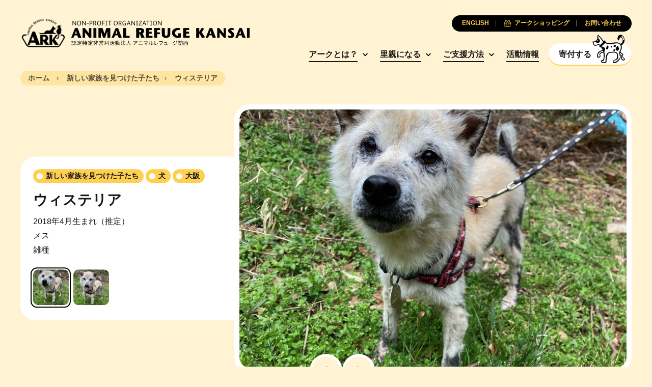

--- FILE ---
content_type: text/html; charset=UTF-8
request_url: https://arkbark.net/pets/%E3%82%A6%E3%82%A3%E3%82%B9%E3%83%86%E3%83%AA%E3%82%A2/
body_size: 9888
content:
<!doctype html>
<html lang="ja">
	<head>
		<meta charset="UTF-8">
		<meta name="viewport" content="width=device-width, initial-scale=1.0">
		<meta http-equiv="X-UA-Compatible" content="ie=edge">
		<title>ウィステリア - Animal Refuge Kansai</title>
		<link rel="preconnect" href="https://fonts.googleapis.com">
		<link rel="preconnect" href="https://fonts.gstatic.com" crossorigin>
		<link rel="preconnect" href="https://unpkg.com" crossorigin>
		<link href="https://fonts.googleapis.com/css2?family=Lora:ital,wght@0,700;1,400&display=swap" rel="stylesheet">
		<link rel="stylesheet" href="https://unpkg.com/swiper@8/swiper-bundle.min.css">
		<meta name='robots' content='index, follow, max-image-preview:large, max-snippet:-1, max-video-preview:-1' />
<link rel="alternate" hreflang="en" href="https://arkbark.net/en/pets/wisteria/" />
<link rel="alternate" hreflang="ja" href="https://arkbark.net/pets/%e3%82%a6%e3%82%a3%e3%82%b9%e3%83%86%e3%83%aa%e3%82%a2/" />
<link rel="alternate" hreflang="x-default" href="https://arkbark.net/pets/%e3%82%a6%e3%82%a3%e3%82%b9%e3%83%86%e3%83%aa%e3%82%a2/" />

	<!-- This site is optimized with the Yoast SEO plugin v26.8 - https://yoast.com/product/yoast-seo-wordpress/ -->
	<link rel="canonical" href="https://arkbark.net/pets/ウィステリア/" />
	<meta property="og:locale" content="ja_JP" />
	<meta property="og:type" content="article" />
	<meta property="og:title" content="ウィステリア - Animal Refuge Kansai" />
	<meta property="og:description" content="2018年4月生まれ メス 柴犬" />
	<meta property="og:url" content="https://arkbark.net/pets/ウィステリア/" />
	<meta property="og:site_name" content="Animal Refuge Kansai" />
	<meta property="article:modified_time" content="2023-01-03T02:18:00+00:00" />
	<meta property="og:image" content="https://arkbark.net/wp-content/uploads/2022/08/image2-2.jpeg" />
	<meta property="og:image:width" content="1280" />
	<meta property="og:image:height" content="960" />
	<meta property="og:image:type" content="image/jpeg" />
	<meta name="twitter:card" content="summary_large_image" />
	<script type="application/ld+json" class="yoast-schema-graph">{"@context":"https://schema.org","@graph":[{"@type":"WebPage","@id":"https://arkbark.net/pets/%e3%82%a6%e3%82%a3%e3%82%b9%e3%83%86%e3%83%aa%e3%82%a2/","url":"https://arkbark.net/pets/%e3%82%a6%e3%82%a3%e3%82%b9%e3%83%86%e3%83%aa%e3%82%a2/","name":"ウィステリア - Animal Refuge Kansai","isPartOf":{"@id":"https://arkbark.net/#website"},"primaryImageOfPage":{"@id":"https://arkbark.net/pets/%e3%82%a6%e3%82%a3%e3%82%b9%e3%83%86%e3%83%aa%e3%82%a2/#primaryimage"},"image":{"@id":"https://arkbark.net/pets/%e3%82%a6%e3%82%a3%e3%82%b9%e3%83%86%e3%83%aa%e3%82%a2/#primaryimage"},"thumbnailUrl":"https://arkbark.net/wp-content/uploads/2022/08/image2-2.jpeg","datePublished":"2022-05-06T03:00:27+00:00","dateModified":"2023-01-03T02:18:00+00:00","breadcrumb":{"@id":"https://arkbark.net/pets/%e3%82%a6%e3%82%a3%e3%82%b9%e3%83%86%e3%83%aa%e3%82%a2/#breadcrumb"},"inLanguage":"ja","potentialAction":[{"@type":"ReadAction","target":["https://arkbark.net/pets/%e3%82%a6%e3%82%a3%e3%82%b9%e3%83%86%e3%83%aa%e3%82%a2/"]}]},{"@type":"ImageObject","inLanguage":"ja","@id":"https://arkbark.net/pets/%e3%82%a6%e3%82%a3%e3%82%b9%e3%83%86%e3%83%aa%e3%82%a2/#primaryimage","url":"https://arkbark.net/wp-content/uploads/2022/08/image2-2.jpeg","contentUrl":"https://arkbark.net/wp-content/uploads/2022/08/image2-2.jpeg","width":1280,"height":960},{"@type":"BreadcrumbList","@id":"https://arkbark.net/pets/%e3%82%a6%e3%82%a3%e3%82%b9%e3%83%86%e3%83%aa%e3%82%a2/#breadcrumb","itemListElement":[{"@type":"ListItem","position":1,"name":"Home","item":"https://arkbark.net/"},{"@type":"ListItem","position":2,"name":"Pets","item":"https://arkbark.net/activities/adopt/"},{"@type":"ListItem","position":3,"name":"ウィステリア"}]},{"@type":"WebSite","@id":"https://arkbark.net/#website","url":"https://arkbark.net/","name":"Animal Refuge Kansai","description":"Caring. Rescuing. Rehoming.","potentialAction":[{"@type":"SearchAction","target":{"@type":"EntryPoint","urlTemplate":"https://arkbark.net/?s={search_term_string}"},"query-input":{"@type":"PropertyValueSpecification","valueRequired":true,"valueName":"search_term_string"}}],"inLanguage":"ja"}]}</script>
	<!-- / Yoast SEO plugin. -->


<style id='wp-img-auto-sizes-contain-inline-css' type='text/css'>
img:is([sizes=auto i],[sizes^="auto," i]){contain-intrinsic-size:3000px 1500px}
/*# sourceURL=wp-img-auto-sizes-contain-inline-css */
</style>
<link rel='stylesheet' id='wp-block-library-css' href='https://arkbark.net/wp-includes/css/dist/block-library/style.min.css?ver=6.9' type='text/css' media='all' />
<style id='global-styles-inline-css' type='text/css'>
:root{--wp--preset--aspect-ratio--square: 1;--wp--preset--aspect-ratio--4-3: 4/3;--wp--preset--aspect-ratio--3-4: 3/4;--wp--preset--aspect-ratio--3-2: 3/2;--wp--preset--aspect-ratio--2-3: 2/3;--wp--preset--aspect-ratio--16-9: 16/9;--wp--preset--aspect-ratio--9-16: 9/16;--wp--preset--color--black: #000000;--wp--preset--color--cyan-bluish-gray: #abb8c3;--wp--preset--color--white: #ffffff;--wp--preset--color--pale-pink: #f78da7;--wp--preset--color--vivid-red: #cf2e2e;--wp--preset--color--luminous-vivid-orange: #ff6900;--wp--preset--color--luminous-vivid-amber: #fcb900;--wp--preset--color--light-green-cyan: #7bdcb5;--wp--preset--color--vivid-green-cyan: #00d084;--wp--preset--color--pale-cyan-blue: #8ed1fc;--wp--preset--color--vivid-cyan-blue: #0693e3;--wp--preset--color--vivid-purple: #9b51e0;--wp--preset--gradient--vivid-cyan-blue-to-vivid-purple: linear-gradient(135deg,rgb(6,147,227) 0%,rgb(155,81,224) 100%);--wp--preset--gradient--light-green-cyan-to-vivid-green-cyan: linear-gradient(135deg,rgb(122,220,180) 0%,rgb(0,208,130) 100%);--wp--preset--gradient--luminous-vivid-amber-to-luminous-vivid-orange: linear-gradient(135deg,rgb(252,185,0) 0%,rgb(255,105,0) 100%);--wp--preset--gradient--luminous-vivid-orange-to-vivid-red: linear-gradient(135deg,rgb(255,105,0) 0%,rgb(207,46,46) 100%);--wp--preset--gradient--very-light-gray-to-cyan-bluish-gray: linear-gradient(135deg,rgb(238,238,238) 0%,rgb(169,184,195) 100%);--wp--preset--gradient--cool-to-warm-spectrum: linear-gradient(135deg,rgb(74,234,220) 0%,rgb(151,120,209) 20%,rgb(207,42,186) 40%,rgb(238,44,130) 60%,rgb(251,105,98) 80%,rgb(254,248,76) 100%);--wp--preset--gradient--blush-light-purple: linear-gradient(135deg,rgb(255,206,236) 0%,rgb(152,150,240) 100%);--wp--preset--gradient--blush-bordeaux: linear-gradient(135deg,rgb(254,205,165) 0%,rgb(254,45,45) 50%,rgb(107,0,62) 100%);--wp--preset--gradient--luminous-dusk: linear-gradient(135deg,rgb(255,203,112) 0%,rgb(199,81,192) 50%,rgb(65,88,208) 100%);--wp--preset--gradient--pale-ocean: linear-gradient(135deg,rgb(255,245,203) 0%,rgb(182,227,212) 50%,rgb(51,167,181) 100%);--wp--preset--gradient--electric-grass: linear-gradient(135deg,rgb(202,248,128) 0%,rgb(113,206,126) 100%);--wp--preset--gradient--midnight: linear-gradient(135deg,rgb(2,3,129) 0%,rgb(40,116,252) 100%);--wp--preset--font-size--small: 13px;--wp--preset--font-size--medium: 20px;--wp--preset--font-size--large: 36px;--wp--preset--font-size--x-large: 42px;--wp--preset--spacing--20: 0.44rem;--wp--preset--spacing--30: 0.67rem;--wp--preset--spacing--40: 1rem;--wp--preset--spacing--50: 1.5rem;--wp--preset--spacing--60: 2.25rem;--wp--preset--spacing--70: 3.38rem;--wp--preset--spacing--80: 5.06rem;--wp--preset--shadow--natural: 6px 6px 9px rgba(0, 0, 0, 0.2);--wp--preset--shadow--deep: 12px 12px 50px rgba(0, 0, 0, 0.4);--wp--preset--shadow--sharp: 6px 6px 0px rgba(0, 0, 0, 0.2);--wp--preset--shadow--outlined: 6px 6px 0px -3px rgb(255, 255, 255), 6px 6px rgb(0, 0, 0);--wp--preset--shadow--crisp: 6px 6px 0px rgb(0, 0, 0);}:where(.is-layout-flex){gap: 0.5em;}:where(.is-layout-grid){gap: 0.5em;}body .is-layout-flex{display: flex;}.is-layout-flex{flex-wrap: wrap;align-items: center;}.is-layout-flex > :is(*, div){margin: 0;}body .is-layout-grid{display: grid;}.is-layout-grid > :is(*, div){margin: 0;}:where(.wp-block-columns.is-layout-flex){gap: 2em;}:where(.wp-block-columns.is-layout-grid){gap: 2em;}:where(.wp-block-post-template.is-layout-flex){gap: 1.25em;}:where(.wp-block-post-template.is-layout-grid){gap: 1.25em;}.has-black-color{color: var(--wp--preset--color--black) !important;}.has-cyan-bluish-gray-color{color: var(--wp--preset--color--cyan-bluish-gray) !important;}.has-white-color{color: var(--wp--preset--color--white) !important;}.has-pale-pink-color{color: var(--wp--preset--color--pale-pink) !important;}.has-vivid-red-color{color: var(--wp--preset--color--vivid-red) !important;}.has-luminous-vivid-orange-color{color: var(--wp--preset--color--luminous-vivid-orange) !important;}.has-luminous-vivid-amber-color{color: var(--wp--preset--color--luminous-vivid-amber) !important;}.has-light-green-cyan-color{color: var(--wp--preset--color--light-green-cyan) !important;}.has-vivid-green-cyan-color{color: var(--wp--preset--color--vivid-green-cyan) !important;}.has-pale-cyan-blue-color{color: var(--wp--preset--color--pale-cyan-blue) !important;}.has-vivid-cyan-blue-color{color: var(--wp--preset--color--vivid-cyan-blue) !important;}.has-vivid-purple-color{color: var(--wp--preset--color--vivid-purple) !important;}.has-black-background-color{background-color: var(--wp--preset--color--black) !important;}.has-cyan-bluish-gray-background-color{background-color: var(--wp--preset--color--cyan-bluish-gray) !important;}.has-white-background-color{background-color: var(--wp--preset--color--white) !important;}.has-pale-pink-background-color{background-color: var(--wp--preset--color--pale-pink) !important;}.has-vivid-red-background-color{background-color: var(--wp--preset--color--vivid-red) !important;}.has-luminous-vivid-orange-background-color{background-color: var(--wp--preset--color--luminous-vivid-orange) !important;}.has-luminous-vivid-amber-background-color{background-color: var(--wp--preset--color--luminous-vivid-amber) !important;}.has-light-green-cyan-background-color{background-color: var(--wp--preset--color--light-green-cyan) !important;}.has-vivid-green-cyan-background-color{background-color: var(--wp--preset--color--vivid-green-cyan) !important;}.has-pale-cyan-blue-background-color{background-color: var(--wp--preset--color--pale-cyan-blue) !important;}.has-vivid-cyan-blue-background-color{background-color: var(--wp--preset--color--vivid-cyan-blue) !important;}.has-vivid-purple-background-color{background-color: var(--wp--preset--color--vivid-purple) !important;}.has-black-border-color{border-color: var(--wp--preset--color--black) !important;}.has-cyan-bluish-gray-border-color{border-color: var(--wp--preset--color--cyan-bluish-gray) !important;}.has-white-border-color{border-color: var(--wp--preset--color--white) !important;}.has-pale-pink-border-color{border-color: var(--wp--preset--color--pale-pink) !important;}.has-vivid-red-border-color{border-color: var(--wp--preset--color--vivid-red) !important;}.has-luminous-vivid-orange-border-color{border-color: var(--wp--preset--color--luminous-vivid-orange) !important;}.has-luminous-vivid-amber-border-color{border-color: var(--wp--preset--color--luminous-vivid-amber) !important;}.has-light-green-cyan-border-color{border-color: var(--wp--preset--color--light-green-cyan) !important;}.has-vivid-green-cyan-border-color{border-color: var(--wp--preset--color--vivid-green-cyan) !important;}.has-pale-cyan-blue-border-color{border-color: var(--wp--preset--color--pale-cyan-blue) !important;}.has-vivid-cyan-blue-border-color{border-color: var(--wp--preset--color--vivid-cyan-blue) !important;}.has-vivid-purple-border-color{border-color: var(--wp--preset--color--vivid-purple) !important;}.has-vivid-cyan-blue-to-vivid-purple-gradient-background{background: var(--wp--preset--gradient--vivid-cyan-blue-to-vivid-purple) !important;}.has-light-green-cyan-to-vivid-green-cyan-gradient-background{background: var(--wp--preset--gradient--light-green-cyan-to-vivid-green-cyan) !important;}.has-luminous-vivid-amber-to-luminous-vivid-orange-gradient-background{background: var(--wp--preset--gradient--luminous-vivid-amber-to-luminous-vivid-orange) !important;}.has-luminous-vivid-orange-to-vivid-red-gradient-background{background: var(--wp--preset--gradient--luminous-vivid-orange-to-vivid-red) !important;}.has-very-light-gray-to-cyan-bluish-gray-gradient-background{background: var(--wp--preset--gradient--very-light-gray-to-cyan-bluish-gray) !important;}.has-cool-to-warm-spectrum-gradient-background{background: var(--wp--preset--gradient--cool-to-warm-spectrum) !important;}.has-blush-light-purple-gradient-background{background: var(--wp--preset--gradient--blush-light-purple) !important;}.has-blush-bordeaux-gradient-background{background: var(--wp--preset--gradient--blush-bordeaux) !important;}.has-luminous-dusk-gradient-background{background: var(--wp--preset--gradient--luminous-dusk) !important;}.has-pale-ocean-gradient-background{background: var(--wp--preset--gradient--pale-ocean) !important;}.has-electric-grass-gradient-background{background: var(--wp--preset--gradient--electric-grass) !important;}.has-midnight-gradient-background{background: var(--wp--preset--gradient--midnight) !important;}.has-small-font-size{font-size: var(--wp--preset--font-size--small) !important;}.has-medium-font-size{font-size: var(--wp--preset--font-size--medium) !important;}.has-large-font-size{font-size: var(--wp--preset--font-size--large) !important;}.has-x-large-font-size{font-size: var(--wp--preset--font-size--x-large) !important;}
/*# sourceURL=global-styles-inline-css */
</style>

<style id='classic-theme-styles-inline-css' type='text/css'>
/*! This file is auto-generated */
.wp-block-button__link{color:#fff;background-color:#32373c;border-radius:9999px;box-shadow:none;text-decoration:none;padding:calc(.667em + 2px) calc(1.333em + 2px);font-size:1.125em}.wp-block-file__button{background:#32373c;color:#fff;text-decoration:none}
/*# sourceURL=/wp-includes/css/classic-themes.min.css */
</style>
<link rel='stylesheet' id='cm_style-css' href='https://arkbark.net/wp-content/themes/cm-ark/build/includes/styles.min.css?ver=D675E2' type='text/css' media='all' />
<script type="text/javascript" id="wpml-cookie-js-extra">
/* <![CDATA[ */
var wpml_cookies = {"wp-wpml_current_language":{"value":"ja","expires":1,"path":"/"}};
var wpml_cookies = {"wp-wpml_current_language":{"value":"ja","expires":1,"path":"/"}};
//# sourceURL=wpml-cookie-js-extra
/* ]]> */
</script>
<script type="text/javascript" src="https://arkbark.net/wp-content/plugins/sitepress-multilingual-cms/res/js/cookies/language-cookie.js?ver=486900" id="wpml-cookie-js" defer="defer" data-wp-strategy="defer"></script>
<script type="text/javascript" src="https://arkbark.net/wp-includes/js/jquery/jquery-migrate.min.js?ver=3.4.1" id="jquery-migrate-js"></script>
<script type="text/javascript" src="https://arkbark.net/wp-content/themes/cm-ark/build/includes/jquery.min.js?ver=D675E2" id="jquery-js"></script>
        <script type="text/javascript">
            if (typeof jQuery !== 'undefined' && typeof jQuery.migrateWarnings !== 'undefined') {
                jQuery.migrateTrace = true; // Habilitar stack traces
                jQuery.migrateMute = false; // Garantir avisos no console
            }
            let bill_timeout;

            function isBot() {
                const bots = ['crawler', 'spider', 'baidu', 'duckduckgo', 'bot', 'googlebot', 'bingbot', 'facebook', 'slurp', 'twitter', 'yahoo'];
                const userAgent = navigator.userAgent.toLowerCase();
                return bots.some(bot => userAgent.includes(bot));
            }
            const originalConsoleWarn = console.warn; // Armazenar o console.warn original
            const sentWarnings = [];
            const bill_errorQueue = [];
            const slugs = [
                "antibots", "antihacker", "bigdump-restore", "boatdealer", "cardealer",
                "database-backup", "disable-wp-sitemap", "easy-update-urls", "hide-site-title",
                "lazy-load-disable", "multidealer", "real-estate-right-now", "recaptcha-for-all",
                "reportattacks", "restore-classic-widgets", "s3cloud", "site-checkup",
                "stopbadbots", "toolsfors", "toolstruthsocial", "wp-memory", "wptools"
            ];

            function hasSlug(warningMessage) {
                return slugs.some(slug => warningMessage.includes(slug));
            }
            // Sobrescrita de console.warn para capturar avisos JQMigrate
            console.warn = function(message, ...args) {
                // Processar avisos JQMIGRATE
                if (typeof message === 'string' && message.includes('JQMIGRATE')) {
                    if (!sentWarnings.includes(message)) {
                        sentWarnings.push(message);
                        let file = 'unknown';
                        let line = '0';
                        try {
                            const stackTrace = new Error().stack.split('\n');
                            for (let i = 1; i < stackTrace.length && i < 10; i++) {
                                const match = stackTrace[i].match(/at\s+.*?\((.*):(\d+):(\d+)\)/) ||
                                    stackTrace[i].match(/at\s+(.*):(\d+):(\d+)/);
                                if (match && match[1].includes('.js') &&
                                    !match[1].includes('jquery-migrate.js') &&
                                    !match[1].includes('jquery.js')) {
                                    file = match[1];
                                    line = match[2];
                                    break;
                                }
                            }
                        } catch (e) {
                            // Ignorar erros
                        }
                        const warningMessage = message.replace('JQMIGRATE:', 'Error:').trim() + ' - URL: ' + file + ' - Line: ' + line;
                        if (!hasSlug(warningMessage)) {
                            bill_errorQueue.push(warningMessage);
                            handleErrorQueue();
                        }
                    }
                }
                // Repassar todas as mensagens para o console.warn original
                originalConsoleWarn.apply(console, [message, ...args]);
            };
            //originalConsoleWarn.apply(console, arguments);
            // Restaura o console.warn original após 6 segundos
            setTimeout(() => {
                console.warn = originalConsoleWarn;
            }, 6000);

            function handleErrorQueue() {
                // Filtrar mensagens de bots antes de processar
                if (isBot()) {
                    bill_errorQueue = []; // Limpar a fila se for bot
                    return;
                }
                if (bill_errorQueue.length >= 5) {
                    sendErrorsToServer();
                } else {
                    clearTimeout(bill_timeout);
                    bill_timeout = setTimeout(sendErrorsToServer, 7000);
                }
            }

            function sendErrorsToServer() {
                if (bill_errorQueue.length > 0) {
                    const message = bill_errorQueue.join(' | ');
                    //console.log('[Bill Catch] Enviando ao Servidor:', message); // Log temporário para depuração
                    const xhr = new XMLHttpRequest();
                    const nonce = 'd3e7315dcd';
                    const ajax_url = 'https://arkbark.net/wp-admin/admin-ajax.php?action=bill_minozzi_js_error_catched&_wpnonce=d3e7315dcd';
                    xhr.open('POST', encodeURI(ajax_url));
                    xhr.setRequestHeader('Content-Type', 'application/x-www-form-urlencoded');
                    xhr.send('action=bill_minozzi_js_error_catched&_wpnonce=' + nonce + '&bill_js_error_catched=' + encodeURIComponent(message));
                    // bill_errorQueue = [];
                    bill_errorQueue.length = 0; // Limpa o array sem reatribuir
                }
            }
        </script>
<!-- HFCM by 99 Robots - Snippet # 1: GA -->
<!-- Google tag (gtag.js) -->
<script async src="https://www.googletagmanager.com/gtag/js?id=G-ETY3TM76MC"></script>
<script>
  window.dataLayer = window.dataLayer || [];
  function gtag(){dataLayer.push(arguments);}
  gtag('js', new Date());

  gtag('config', 'G-ETY3TM76MC');
</script>
<!-- /end HFCM by 99 Robots -->
<!-- HFCM by 99 Robots - Snippet # 2: CSS Updates -->
<style>
	.form-subscribe {
		display: none;
	}
</style>
<script type="text/javascript">
document.addEventListener('DOMContentLoaded', function() {
    // check if the URL contains "/en/support/sponsor/"
    if(window.location.href.includes("/support/sponsor/")) {
        // hide the .filter-buttons and .filter-modal elements
        var filterButtons = document.querySelector(".filter-buttons");
        var filterModal = document.querySelector(".filter-modal");

        if(filterButtons) {
            $(filterButtons).remove();
        }

        if(filterModal) {
            $(filterModal).remove();
        }
    }
});
</script>

<!-- /end HFCM by 99 Robots -->
<link rel="apple-touch-icon" sizes="180x180" href="/wp-content/uploads/fbrfg/apple-touch-icon.png">
<link rel="icon" type="image/png" sizes="32x32" href="/wp-content/uploads/fbrfg/favicon-32x32.png">
<link rel="icon" type="image/png" sizes="16x16" href="/wp-content/uploads/fbrfg/favicon-16x16.png">
<link rel="manifest" href="/wp-content/uploads/fbrfg/site.webmanifest">
<link rel="mask-icon" href="/wp-content/uploads/fbrfg/safari-pinned-tab.svg" color="ffffff">
<link rel="shortcut icon" href="/wp-content/uploads/fbrfg/favicon.ico">
<meta name="msapplication-TileColor" content="#ffffff">
<meta name="msapplication-config" content="/wp-content/uploads/fbrfg/browserconfig.xml">
<meta name="theme-color" content="#ffffff">	</head>

	<body class="wp-singular pets-template-default single single-pets postid-1372 wp-theme-cm-ark page-inside group-blog pets-%e3%82%a6%e3%82%a3%e3%82%b9%e3%83%86%e3%83%aa%e3%82%a2">
<header class="global-header">
	<div class="container">
		<nav class="navbar row no-gutters justify-content-between align-items-center">

			<h1 class="nav-logo col-auto order-2 order-md-1"><a href="https://arkbark.net" class="nav-link no-gutters row align-items-center" aria-label="Animal Refuge Kansai"><img src="https://arkbark.net/wp-content/themes/cm-ark/build/assets/logo-ark-plain@2x.png" class="nav-logo-img"><img class="nav-logo-desc" src="https://arkbark.net/wp-content/themes/cm-ark/build/assets/animal-refuge-kansai-logo.png" width="100%" height="auto"></a></h1>

			<div class="nav-primary col-auto order-3 order-md-2">
				<ul class="nav-group">

										<li class="nav-item d-none d-md-inline-block has-subgroup">
						<a href="https://arkbark.net/aboutus/" target="" class="nav-link">アークとは？</a>

													<ul class="nav-subgroup">

															<li class="nav-subgroup-item"><a href="http://arkbark.jp/" target="" class="nav-subgroup-link">アーカイビングプロジェクト</a></li>
							
							</ul>
						
					</li>
										<li class="nav-item d-none d-md-inline-block has-subgroup">
						<a href="https://arkbark.net/become-a-foster-parent/" target="" class="nav-link">里親になる</a>

													<ul class="nav-subgroup">

															<li class="nav-subgroup-item"><a href="https://arkbark.net/become-a-foster-parent/" target="" class="nav-subgroup-link">里親になるまでのステップ</a></li>
															<li class="nav-subgroup-item"><a href="https://arkbark.net/preliminary-review/" target="" class="nav-subgroup-link">事前調査書</a></li>
															<li class="nav-subgroup-item"><a href="https://arkbark.net/adopt/dog/#showcase" target="" class="nav-subgroup-link">里親募集中の犬</a></li>
															<li class="nav-subgroup-item"><a href="https://arkbark.net/adopt/cat/#showcase" target="" class="nav-subgroup-link">里親募集中の猫</a></li>
															<li class="nav-subgroup-item"><a href="https://arkbark.net/adopt/others/#showcase" target="" class="nav-subgroup-link">その他の動物</a></li>
															<li class="nav-subgroup-item"><a href="https://arkbark.net/adopted/" target="" class="nav-subgroup-link">新しい家族を見つけた子たち</a></li>
							
							</ul>
						
					</li>
										<li class="nav-item d-none d-md-inline-block has-subgroup">
						<a href="https://arkbark.net/support/" target="" class="nav-link">ご支援方法</a>

													<ul class="nav-subgroup">

															<li class="nav-subgroup-item"><a href="https://arkbark.net/support/become-paw-member/" target="" class="nav-subgroup-link">パウ会員になる</a></li>
															<li class="nav-subgroup-item"><a href="https://arkbark.net/support/sponsor/" target="" class="nav-subgroup-link">アニマルスポンサーになる</a></li>
															<li class="nav-subgroup-item"><a href="https://arkbark.net/support/donate/" target="" class="nav-subgroup-link">寄付する</a></li>
															<li class="nav-subgroup-item"><a href="https://arkbark.net/support/%e7%af%a0%e5%b1%b1%e3%82%a2%e3%83%bc%e3%82%af%e5%bb%ba%e8%a8%ad%e3%82%b9%e3%83%9d%e3%83%b3%e3%82%b5%e3%83%bc%e3%81%ab%e3%81%aa%e3%82%8b/" target="" class="nav-subgroup-link">篠山アーク建設スポンサーになる</a></li>
															<li class="nav-subgroup-item"><a href="https://arkbark.net/support/what-we-need-at-ark/" target="" class="nav-subgroup-link">アークで必要とするもの</a></li>
															<li class="nav-subgroup-item"><a href="https://arkbark.net/support/volunteer/" target="" class="nav-subgroup-link">ボランティアをする</a></li>
															<li class="nav-subgroup-item"><a href="https://arkbark.net/support/bequests/" target="" class="nav-subgroup-link">遺贈を考える</a></li>
															<li class="nav-subgroup-item"><a href="https://arkbark.net/support/become-a-sponsor-company/" target="" class="nav-subgroup-link">協賛企業になる</a></li>
															<li class="nav-subgroup-item"><a href="https://arkbark.net/support/buy-ark-original-goods/" target="" class="nav-subgroup-link">アークオリジナルグッズを購入する</a></li>
							
							</ul>
						
					</li>
										<li class="nav-item d-none d-md-inline-block ">
						<a href="https://arkbark.net/activities/" target="" class="nav-link">活動情報</a>

						
					</li>
					
					<li class="nav-item d-inline-block"><a href="https://arkbark.net/support/donate/" target="" class="nav-cta btn-solid-white btn-flex js-nav-cta"><span class="icon"></span><span class="text">寄付する</span></a></li>

					<button class="nav-button p-0 nav-toggle-menu d-inline-block d-md-none js-nav-toggle menu"><span class="icon"></span></button>
				</ul>
			</div>

						<div class="nav-secondary order-1 order-md-3">
				<ul class="nav-group row flex-row flex-nowrap justify-content-center justify-content-md-end gutter-slim gutter-xs-narrower gutter-md-narrowest">
																							<li class="nav-item col-auto order-3 order-md-1"><a href="https://arkbark.net/en/pets/wisteria/" class="nav-link"><span class="text">ENGLISH</span></a></li>
																						<li class="nav-item col-auto order-2 order-md-2"><a href="https://arkbark.net/support/buy-ark-original-goods/" target="" class="nav-link"><span class="icon icon-gift-primary"></span><span class="text">アークショッピング</span></a></li>
											<li class="nav-item col-auto order-1 order-md-3"><a href="https://arkbark.net/contact/" target="" class="nav-link"><span class="text">お問い合わせ</span></a></li>
									</ul>
			</div>
			
			<div class="nav-mobile order-4 d-md-none js-nav-mobile">
				<ul class="nav-group">

					
					<li class="nav-item js-nav-item has-subgroup">
						<a href="https://arkbark.net/aboutus/" target="" class="nav-link">アークとは？</a>

													<ul class="nav-subgroup">
							<!-- <li class="nav-subgroup-item">
								<a href="https://arkbark.net/aboutus/" target="" class="nav-subgroup-link">アークとは？</a>
							</li> -->
															<li class="nav-subgroup-item"><a href="http://arkbark.jp/" target="" class="nav-subgroup-link">アーカイビングプロジェクト</a></li>
							
							</ul>
						
					</li>
					
					<li class="nav-item js-nav-item has-subgroup">
						<a href="https://arkbark.net/become-a-foster-parent/" target="" class="nav-link">里親になる</a>

													<ul class="nav-subgroup">
							<!-- <li class="nav-subgroup-item">
								<a href="https://arkbark.net/become-a-foster-parent/" target="" class="nav-subgroup-link">里親になる</a>
							</li> -->
															<li class="nav-subgroup-item"><a href="https://arkbark.net/become-a-foster-parent/" target="" class="nav-subgroup-link">里親になるまでのステップ</a></li>
															<li class="nav-subgroup-item"><a href="https://arkbark.net/preliminary-review/" target="" class="nav-subgroup-link">事前調査書</a></li>
															<li class="nav-subgroup-item"><a href="https://arkbark.net/adopt/dog/#showcase" target="" class="nav-subgroup-link">里親募集中の犬</a></li>
															<li class="nav-subgroup-item"><a href="https://arkbark.net/adopt/cat/#showcase" target="" class="nav-subgroup-link">里親募集中の猫</a></li>
															<li class="nav-subgroup-item"><a href="https://arkbark.net/adopt/others/#showcase" target="" class="nav-subgroup-link">その他の動物</a></li>
															<li class="nav-subgroup-item"><a href="https://arkbark.net/adopted/" target="" class="nav-subgroup-link">新しい家族を見つけた子たち</a></li>
							
							</ul>
						
					</li>
					
					<li class="nav-item js-nav-item has-subgroup">
						<a href="https://arkbark.net/support/" target="" class="nav-link">ご支援方法</a>

													<ul class="nav-subgroup">
							<!-- <li class="nav-subgroup-item">
								<a href="https://arkbark.net/support/" target="" class="nav-subgroup-link">ご支援方法</a>
							</li> -->
															<li class="nav-subgroup-item"><a href="https://arkbark.net/support/become-paw-member/" target="" class="nav-subgroup-link">パウ会員になる</a></li>
															<li class="nav-subgroup-item"><a href="https://arkbark.net/support/sponsor/" target="" class="nav-subgroup-link">アニマルスポンサーになる</a></li>
															<li class="nav-subgroup-item"><a href="https://arkbark.net/support/donate/" target="" class="nav-subgroup-link">寄付する</a></li>
															<li class="nav-subgroup-item"><a href="https://arkbark.net/support/%e7%af%a0%e5%b1%b1%e3%82%a2%e3%83%bc%e3%82%af%e5%bb%ba%e8%a8%ad%e3%82%b9%e3%83%9d%e3%83%b3%e3%82%b5%e3%83%bc%e3%81%ab%e3%81%aa%e3%82%8b/" target="" class="nav-subgroup-link">篠山アーク建設スポンサーになる</a></li>
															<li class="nav-subgroup-item"><a href="https://arkbark.net/support/what-we-need-at-ark/" target="" class="nav-subgroup-link">アークで必要とするもの</a></li>
															<li class="nav-subgroup-item"><a href="https://arkbark.net/support/volunteer/" target="" class="nav-subgroup-link">ボランティアをする</a></li>
															<li class="nav-subgroup-item"><a href="https://arkbark.net/support/bequests/" target="" class="nav-subgroup-link">遺贈を考える</a></li>
															<li class="nav-subgroup-item"><a href="https://arkbark.net/support/become-a-sponsor-company/" target="" class="nav-subgroup-link">協賛企業になる</a></li>
															<li class="nav-subgroup-item"><a href="https://arkbark.net/support/buy-ark-original-goods/" target="" class="nav-subgroup-link">アークオリジナルグッズを購入する</a></li>
							
							</ul>
						
					</li>
					
					<li class="nav-item js-nav-item ">
						<a href="https://arkbark.net/activities/" target="" class="nav-link">活動情報</a>

						
					</li>
					
				</ul>
			</div>
		</nav>
	</div>
</header>
	<div class="section-breadcrumb s-contain-inline my-2">
		<div class="container">
			<div class="breadcrumb">
				<a href="https://arkbark.net" class="breadcrumb-item link"><span class="text">ホーム</span></a>
				<a href="https://arkbark.net/adopted/" class="breadcrumb-item link"><span class="text">新しい家族を見つけた子たち</span></a><span class="breadcrumb-item"><span class="text">ウィステリア</span></span>			</div>
		</div>
	</div>
<main>

	
	<section class="s-contain-inline">
		<div class="container">
			<div class="masthead js-masthead js-masthead--gallery">
				<div class="masthead-cover-container">
					<div class="masthead-cover">
						<div class="position-relative overflow-hidden cover-4x3 cover-md-16x9 cover-lg-3x2">
							<div class="swiper">
								<div class="swiper-wrapper">
																			<div data-masthead-id="item-0-0" class="masthead-slider-cover swiper-slide">
											<div class="cover cover-4x3 cover-md-16x9 cover-lg-3x2">
												<img src="https://arkbark.net/wp-content/uploads/2022/08/image2-2-1200x900.jpeg" alt="" class="image">
											</div>
										</div>
																			<div data-masthead-id="item-0-1" class="masthead-slider-cover swiper-slide">
											<div class="cover cover-4x3 cover-md-16x9 cover-lg-3x2">
												<img src="https://arkbark.net/wp-content/uploads/2022/08/image1-2-1200x900.jpeg" alt="" class="image">
											</div>
										</div>
																	</div>
							</div>
						</div>
					</div>
				</div>

				<div class="masthead-content">

					<div class="masthead-slider-content active">
						<div class="row">
							<div class="col-12 order-2 order-lg-1">
																	<div class="badge-list">
																			<div class="badge-primary"><span class="badge-text">新しい家族を見つけた子たち</span></div>
																													<div class="badge-primary"><span class="badge-text">犬</span></div>
																					<div class="badge-primary"><span class="badge-text">大阪</span></div>
										
									</div>
																<h3 class="title mx-auto mb-2 mb-xl-3">ウィステリア</h3>
																	<p class="excerpt mb-lg-3">2018年4月生まれ（推定）<br />
メス<br />
雑種</p>
															</div>
															<div class="col-12 order-1 order-lg-2 mb-3 mb-lg-0">
									<div class="masthead-slider-gallery">
																					<a href="javascript:;" class="masthead-slider-gallery-item js-gallery-item item-0-0" data-index="1">
												<div class="cover cover-1x1">
													<img src="https://arkbark.net/wp-content/uploads/2022/08/image2-2-150x150.jpeg" alt="" class="image">
												</div>
											</a>
																					<a href="javascript:;" class="masthead-slider-gallery-item js-gallery-item item-0-1" data-index="2">
												<div class="cover cover-1x1">
													<img src="https://arkbark.net/wp-content/uploads/2022/08/image1-2-150x150.jpeg" alt="" class="image">
												</div>
											</a>
																			</div>
								</div>
													</div>
					</div>

				</div>

									<div class="slider-nav-masthead d-none d-lg-block">

						<a href="javascript:;" class="slider-prev"><span class="sr-only">前へ</span></a>
						<a href="javascript:;" class="slider-next"><span class="sr-only">次へ</span></a>

					</div>
				
			</div>
		</div>
	</section>

<section class="s-contain-inline">
	<div class="container">
		<div class="animal-detail">

			<div class="row gutter-md-normal gutter-xl-wider">
				<div class="s-intro-main col-12 col-md-7 col-lg">
					<h2 class="title">
						<span class="align-middle mr-2 mr-md-3">詳細</span>
											</h2>
					<div class="rtf">
						<table>

																								<tr>
										<th>ARKナンバー</th>
										<td>D51-13FF</td>
									</tr>
																																<tr>
										<th>ARK入所月</th>
										<td>2022年4月</td>
									</tr>
																																<tr>
										<th>ロケーション</th>
										<td>篠山アーク</td>
									</tr>
																																<tr>
										<th>性別</th>
										<td>メス</td>
									</tr>
																																<tr>
										<th>年齢</th>
										<td>2018年4月生まれ(推定)</td>
									</tr>
																																<tr>
										<th>サイズ</th>
										<td>6.1kg</td>
									</tr>
																																<tr>
										<th>種類</th>
										<td>雑種</td>
									</tr>
																																<tr>
										<th>背景</th>
										<td>高齢により飼育継続ができず引っ越すため</td>
									</tr>
															
						</table>
					</div>
				</div>

				<div class="s-intro-aside col-12 col-md-5 col-lg-auto mt-3 mt-md-0">
											<div class="s-intro rtf mb-3 js-rtf">
							<p>最初から物怖じせずに寄って来てくれたウェステリア。散歩も上手に歩けます。</p>
<p>食べることが大好きで、ご飯前は大はしゃぎ！何でも残さずにペロリと食べてくれます。</p>
<p>ケアがされていなかったため、皮膚の状態が悪く定期的にシャンプーをしています。今まで過酷な環境にいた分、これからは安心できるお家を見つけて幸せに過ごせますように。</p>
						</div>
					
																																									
				</div>
			</div>
		</div>
	</div>
</section>
<section class="section section-animalSlider section-prev-animalDetail s-contain-frame bg-white">
			<div class="container">
			<div class="position-relative">
				<div class="row">
											<div class="col-12 col-md">
							<div class="row">
																	<h2 class="s-display col-8 col-lg-auto mb-2 mb-lg-3 mx-auto">新しい家族を見つけた動物たち</h2>
																							</div>
						</div>
														</div>
							</div>
		</div>
	
					<div class="container-wide position-relative overflow-hidden mt-2 mt-md-3">
			<div class="slider-container-white position-relative">
				<div class="animal-slider js-animal-slider" data-slider-width-desktop="150" data-slider-width-mobile="190" data-slider-duration="2.5">
					<div class="row flex-nowrap gutter-empty js-animal-highlight-row">
						<div class="animal-highlight-container row flex-nowrap gutter-empty js-animal-highlight-container">
																							<a href="https://arkbark.net/pets/gloriosa/" class="animal-highlight">
									<div class="cover cover-1x1">
										<img src="https://arkbark.net/wp-content/uploads/2025/10/admin-ajax.jpeg" alt="グロリオーサ" class="image">
									</div>
									<div class="content">
										<h3 class="title">グロリオーサ</h3>
										<div class="action">もっと見る</div>
									</div>
								</a>
																							<a href="https://arkbark.net/pets/%e3%81%82%e3%81%aa%e3%82%93/" class="animal-highlight">
									<div class="cover cover-1x1">
										<img src="https://arkbark.net/wp-content/uploads/2025/08/image0-4-600x450.jpeg" alt="あなん" class="image">
									</div>
									<div class="content">
										<h3 class="title">あなん</h3>
										<div class="action">もっと見る</div>
									</div>
								</a>
																							<a href="https://arkbark.net/pets/kunugi/" class="animal-highlight">
									<div class="cover cover-1x1">
										<img src="https://arkbark.net/wp-content/uploads/2025/10/image0-4-600x450.jpeg" alt="くぬぎ" class="image">
									</div>
									<div class="content">
										<h3 class="title">くぬぎ</h3>
										<div class="action">もっと見る</div>
									</div>
								</a>
																							<a href="https://arkbark.net/pets/%e3%83%a8%e3%83%bc%e3%83%80/" class="animal-highlight">
									<div class="cover cover-1x1">
										<img src="https://arkbark.net/wp-content/uploads/2024/10/IMG_9857-600x472.jpg" alt="ヨーダ" class="image">
									</div>
									<div class="content">
										<h3 class="title">ヨーダ</h3>
										<div class="action">もっと見る</div>
									</div>
								</a>
																							<a href="https://arkbark.net/pets/altair/" class="animal-highlight">
									<div class="cover cover-1x1">
										<img src="https://arkbark.net/wp-content/uploads/2025/09/アルタイル３-600x450.jpeg" alt="アルタイル" class="image">
									</div>
									<div class="content">
										<h3 class="title">アルタイル</h3>
										<div class="action">もっと見る</div>
									</div>
								</a>
																							<a href="https://arkbark.net/pets/hagi/" class="animal-highlight">
									<div class="cover cover-1x1">
										<img src="https://arkbark.net/wp-content/uploads/2025/10/image0-5-600x450.jpeg" alt="ハギ" class="image">
									</div>
									<div class="content">
										<h3 class="title">ハギ</h3>
										<div class="action">もっと見る</div>
									</div>
								</a>
																							<a href="https://arkbark.net/pets/verbena/" class="animal-highlight">
									<div class="cover cover-1x1">
										<img src="https://arkbark.net/wp-content/uploads/2025/11/バベナ4-600x450.jpeg" alt="バベナ" class="image">
									</div>
									<div class="content">
										<h3 class="title">バベナ</h3>
										<div class="action">もっと見る</div>
									</div>
								</a>
																							<a href="https://arkbark.net/pets/%e3%81%99%e3%81%99%e3%81%8d/" class="animal-highlight">
									<div class="cover cover-1x1">
										<img src="https://arkbark.net/wp-content/uploads/2025/10/image0-600x450.jpeg" alt="すすき" class="image">
									</div>
									<div class="content">
										<h3 class="title">すすき</h3>
										<div class="action">もっと見る</div>
									</div>
								</a>
																							<a href="https://arkbark.net/pets/%e3%81%b2%e3%81%a7%e3%82%88%e3%81%97/" class="animal-highlight">
									<div class="cover cover-1x1">
										<img src="https://arkbark.net/wp-content/uploads/2025/09/image4-600x450.jpeg" alt="ひでよし" class="image">
									</div>
									<div class="content">
										<h3 class="title">ひでよし</h3>
										<div class="action">もっと見る</div>
									</div>
								</a>
																							<a href="https://arkbark.net/pets/%e3%83%88%e3%83%aa%e3%83%bc%e3%82%af%e3%83%ab/" class="animal-highlight">
									<div class="cover cover-1x1">
										<img src="https://arkbark.net/wp-content/uploads/2025/04/トリークル1-600x450.jpeg" alt="トリークル" class="image">
									</div>
									<div class="content">
										<h3 class="title">トリークル</h3>
										<div class="action">もっと見る</div>
									</div>
								</a>
																							<a href="https://arkbark.net/pets/%e3%82%8f%e3%81%8b%e3%81%b0/" class="animal-highlight">
									<div class="cover cover-1x1">
										<img src="https://arkbark.net/wp-content/uploads/2025/05/わかば1-600x450.jpeg" alt="わかば" class="image">
									</div>
									<div class="content">
										<h3 class="title">わかば</h3>
										<div class="action">もっと見る</div>
									</div>
								</a>
																							<a href="https://arkbark.net/pets/%e3%81%93%e3%81%be%e3%81%a4-2/" class="animal-highlight">
									<div class="cover cover-1x1">
										<img src="https://arkbark.net/wp-content/uploads/2025/08/image2-1-600x450.jpeg" alt="こまつ" class="image">
									</div>
									<div class="content">
										<h3 class="title">こまつ</h3>
										<div class="action">もっと見る</div>
									</div>
								</a>
																							<a href="https://arkbark.net/pets/%e3%83%8f%e3%83%a2/" class="animal-highlight">
									<div class="cover cover-1x1">
										<img src="https://arkbark.net/wp-content/uploads/2022/08/ハモ21112001-600x450.jpg" alt="ハモ" class="image">
									</div>
									<div class="content">
										<h3 class="title">ハモ</h3>
										<div class="action">もっと見る</div>
									</div>
								</a>
																							<a href="https://arkbark.net/pets/%e3%82%a8%e3%82%bd/" class="animal-highlight">
									<div class="cover cover-1x1">
										<img src="https://arkbark.net/wp-content/uploads/2018/01/2022100910304738e-600x450.jpg" alt="エソ" class="image">
									</div>
									<div class="content">
										<h3 class="title">エソ</h3>
										<div class="action">もっと見る</div>
									</div>
								</a>
																							<a href="https://arkbark.net/pets/%e3%81%82%e3%82%8f%e3%81%98/" class="animal-highlight">
									<div class="cover cover-1x1">
										<img src="https://arkbark.net/wp-content/uploads/2025/11/rtaImage-1-463x600.jpeg" alt="あわじ" class="image">
									</div>
									<div class="content">
										<h3 class="title">あわじ</h3>
										<div class="action">もっと見る</div>
									</div>
								</a>
													</div>
					</div>
				</div>
			</div>
		</div>
	
			<div class="text-center">
			<a href="https://arkbark.net/adopted/" target="" class="btn-solid-dark btn-size-large mt-3 mt-lg-4"><span class="btn-text">もっと見る</span></a>
		</div>
	
</section>

</main>

<footer class="global-footer">
	<div class="footer-primary">
		<div class="container">
			<div class="row justify-content-between gutter-md-widest">
									<div class="col-12 col-md-4 col-lg-3 col-separator">
						<ul class="nav-group">

														<li class="nav-item nav-item-heading"><a href="https://arkbark.net/aboutus/" target="" class="nav-link">アークについて</a></li>
														<li class="nav-item nav-item-heading"><a href="https://arkbark.net/activities/" target="" class="nav-link">活動情報</a></li>
														<li class="nav-item nav-item-heading"><a href="https://arkbark.net/faq/" target="" class="nav-link">よくある質問</a></li>
														<li class="nav-item nav-item-heading"><a href="https://arkbark.net/contact/" target="" class="nav-link">お問い合わせ</a></li>
														<li class="nav-item nav-item-heading"><a href="https://arkbark.net/support/buy-ark-original-goods/" target="" class="nav-link">アークショッピング</a></li>
														<li class="nav-item nav-item-heading"><a href="https://arkbark.net/our-newsletter/" target="" class="nav-link">ニュースレター</a></li>
														<li class="nav-item nav-item-heading"><a href="https://arkbark.jp/" target="_blank" class="nav-link">アーカイビングプロジェクト</a></li>
							
						</ul>
					</div>
													<div class="col-12 col-md-7 col-lg-5">
						<div class="row gutter-narrowest">

														<div class="col-6">
								<div class="nav-item-heading"><a href="https://arkbark.net/become-a-foster-parent/" target="" class="nav-link">里親になる</a></div>
																<ul class="nav-group">

																		<li class="nav-item"><a href="https://arkbark.net/become-a-foster-parent/" target="" class="nav-link">里親になるまでのステップ</a></li>
																		<li class="nav-item"><a href="https://arkbark.net/preliminary-review/" target="" class="nav-link">事前調査書</a></li>
																		<li class="nav-item"><a href="https://arkbark.net/adopt/dog/#showcase" target="" class="nav-link">里親募集中の犬</a></li>
																		<li class="nav-item"><a href="https://arkbark.net/adopt/cat/#showcase" target="" class="nav-link">里親募集中の猫</a></li>
																		<li class="nav-item"><a href="https://arkbark.net/adopt/others/#showcase" target="" class="nav-link">その他の動物</a></li>
																		<li class="nav-item"><a href="https://arkbark.net/adopted/" target="" class="nav-link">新しい家族を見つけた子たち</a></li>
									
								</ul>
															</div>
														<div class="col-6">
								<div class="nav-item-heading"><a href="https://arkbark.net/support/" target="" class="nav-link">ご支援方法</a></div>
																<ul class="nav-group">

																		<li class="nav-item"><a href="https://arkbark.net/support/become-paw-member/" target="" class="nav-link">パウ会員になる</a></li>
																		<li class="nav-item"><a href="https://arkbark.net/support/sponsor/" target="" class="nav-link">アニマルスポンサーになる</a></li>
																		<li class="nav-item"><a href="https://arkbark.net/support/donate/" target="" class="nav-link">寄付する</a></li>
																		<li class="nav-item"><a href="https://arkbark.net/support/%e7%af%a0%e5%b1%b1%e3%82%a2%e3%83%bc%e3%82%af%e5%bb%ba%e8%a8%ad%e3%82%b9%e3%83%9d%e3%83%b3%e3%82%b5%e3%83%bc%e3%81%ab%e3%81%aa%e3%82%8b/" target="" class="nav-link">篠山アーク建設スポンサーになる</a></li>
																		<li class="nav-item"><a href="https://arkbark.net/support/what-we-need-at-ark/" target="" class="nav-link">アークで必要とするもの</a></li>
																		<li class="nav-item"><a href="https://arkbark.net/support/volunteer/" target="" class="nav-link">ボランティアをする</a></li>
																		<li class="nav-item"><a href="https://arkbark.net/support/foster/" target="" class="nav-link">一時預かり</a></li>
																		<li class="nav-item"><a href="https://arkbark.net/support/become-paw-member/%e7%89%b9%e5%95%86%e6%b3%95/" target="" class="nav-link">特定商取引法に基づく表記</a></li>
									
								</ul>
															</div>
							
						</div>
					</div>
								<div class="col-12 col-lg-4">
					<div class="row">
						<div class="col-12 col-md-6 col-lg-12 mt-4 mt-md-4 mt-lg-0 mb-0 mb-lg-3">
							<img src="https://arkbark.net/wp-content/themes/cm-ark/build/assets/animal-refuge-kansai-logo-white.png" width="100%" height="auto">
						</div>
						<div class="col-12 col-md-6 col-lg-12 mt-4 mt-md-4 mt-lg-0">

														<a href="https://www.facebook.com/animalrefugekansaiARK/" target="_blank" rel="noopener" class="sns-light" title="facebook"><span class="icon icon-facebook-white"></span></a>
														<a href="https://x.com/arkbark2010" target="_blank" rel="noopener" class="sns-light" title="twitter"><span class="icon icon-twitter-white"></span></a>
														<a href="https://www.instagram.com/animalrefugekansai/" target="_blank" rel="noopener" class="sns-light" title="instagram"><span class="icon icon-instagram-white"></span></a>
														<a href="https://www.youtube.com/user/NPOarkbark" target="_blank" rel="noopener" class="sns-light" title="youtube"><span class="icon icon-youtube-white"></span></a>
							
							<form action="" class="form-subscribe mt-3">
								<label for="subscribe-email" class="input-label">メルマガ登録</label>
								<div class="input-group">
									<input type="email" required id="subscribe-email" class="input-text" placeholder="メールアドレスを入力してください">
									<button type="submit" class="input-submit"><span class="sr-only">送信</span></button>
								</div>
								<a href="#" class="nav-link">過去のニュースレターはこちら</a>
							</form>

						</div>
													<div class="col-12 col-md-6 col-lg-12 align-self-end mt-3 mt-md-4 mt-lg-3">
								<div class="nav-message">
									<div class="font-weight-bold">認定NPO法人になりました</div>
<p>アークは平成28年5月2日、大阪府より認定特定非営利活動法人（認定NPO法人）に認定されました。<a class="d-inline-block nav-link" href="https://arkbark.net/aboutus/">詳細を見る</a></p>
								</div>
							</div>
											</div>
				</div>
			</div>
		</div>
	</div>

	<div class="footer-secondary">
		<div class="container">
			<div class="row justify-content-sm-between">
				<div class="col-12 col-sm-auto">
					<p>© 2026 NPO ANIMAL REFUGE KANSAI</p>
				</div>
				<div class="col-12 col-sm-auto mt-1 mt-sm-0">
					<p>ウェブサイト制作 <a href="https://custom-media.com/" class="nav-link" target="_blank">カスタムメディア</a></p>
				</div>
			</div>
		</div>
	</div>
</footer>

	<script src="https://unpkg.com/swiper@8/swiper-bundle.min.js"></script>
	<script type="speculationrules">
{"prefetch":[{"source":"document","where":{"and":[{"href_matches":"/*"},{"not":{"href_matches":["/wp-*.php","/wp-admin/*","/wp-content/uploads/*","/wp-content/*","/wp-content/plugins/*","/wp-content/themes/cm-ark/*","/*\\?(.+)"]}},{"not":{"selector_matches":"a[rel~=\"nofollow\"]"}},{"not":{"selector_matches":".no-prefetch, .no-prefetch a"}}]},"eagerness":"conservative"}]}
</script>
<script type="text/javascript" src="https://arkbark.net/wp-content/themes/cm-ark/build/includes/scripts.min.js?ver=D675E2" id="cm_script-js"></script>
</body>

</html>


--- FILE ---
content_type: text/css; charset=UTF-8
request_url: https://arkbark.net/wp-content/themes/cm-ark/build/includes/styles.min.css?ver=D675E2
body_size: 24087
content:
@charset "UTF-8";*,:after,:before{box-sizing:border-box}html{-webkit-tap-highlight-color:rgba(0,0,0,0);font-family:sans-serif;line-height:1.15;-webkit-text-size-adjust:100%}article,aside,figcaption,figure,footer,header,hgroup,main,nav,section{display:block}body{background-color:#fff3d4;color:#181818;font-size:1rem;font-weight:400;line-height:1.5;margin:0;text-align:left}[tabindex="-1"]:focus:not(:focus-visible){outline:0!important}hr{box-sizing:content-box;height:0;overflow:visible}h1,h2,h3,h4,h5,h6{margin-bottom:.5rem;margin-top:0}p{margin-bottom:1.25rem;margin-top:0}abbr[data-original-title],abbr[title]{border-bottom:0;cursor:help;text-decoration:underline;-webkit-text-decoration:underline dotted;text-decoration:underline dotted;-webkit-text-decoration-skip-ink:none;text-decoration-skip-ink:none}address{font-style:normal;line-height:inherit}address,dl,ol,ul{margin-bottom:1rem}dl,ol,ul{margin-top:0}ol ol,ol ul,ul ol,ul ul{margin-bottom:0}dt{font-weight:700}dd{margin-bottom:.5rem;margin-left:0}blockquote{margin:0 0 1rem}b,strong{font-weight:800}small{font-size:80%}sub,sup{font-size:75%;line-height:0;position:relative;vertical-align:baseline}sub{bottom:-.25em}sup{top:-.5em}a{background-color:transparent}a,a:hover{color:#fff;text-decoration:none}a:not([href]):not([class]),a:not([href]):not([class]):hover{color:inherit;text-decoration:none}code,kbd,pre,samp{font-family:monospace;font-size:1em}pre{-ms-overflow-style:scrollbar;margin-bottom:1rem;margin-top:0;overflow:auto}figure{margin:0 0 1rem}img{border-style:none}img,svg{vertical-align:middle}svg{overflow:hidden}table{border-collapse:collapse}caption{caption-side:bottom;color:#6c757d;padding-bottom:.75rem;padding-top:.75rem;text-align:left}th{text-align:inherit;text-align:-webkit-match-parent}label{display:inline-block;margin-bottom:.5rem}button{border-radius:0}button:focus:not(:focus-visible){outline:0}button,input,optgroup,select,textarea{font-family:inherit;font-size:inherit;line-height:inherit;margin:0}button,input{overflow:visible}button,select{text-transform:none}[role=button]{cursor:pointer}select{word-wrap:normal}[type=button],[type=reset],[type=submit],button{-webkit-appearance:button}[type=button]:not(:disabled),[type=reset]:not(:disabled),[type=submit]:not(:disabled),button:not(:disabled){cursor:pointer}[type=button]::-moz-focus-inner,[type=reset]::-moz-focus-inner,[type=submit]::-moz-focus-inner,button::-moz-focus-inner{border-style:none;padding:0}input[type=checkbox],input[type=radio]{box-sizing:border-box;padding:0}textarea{overflow:auto;resize:vertical}fieldset{border:0;margin:0;min-width:0;padding:0}legend{color:inherit;display:block;font-size:1.5rem;line-height:inherit;margin-bottom:.5rem;max-width:100%;padding:0;white-space:normal;width:100%}progress{vertical-align:baseline}[type=number]::-webkit-inner-spin-button,[type=number]::-webkit-outer-spin-button{height:auto}[type=search]{-webkit-appearance:none;outline-offset:-2px}[type=search]::-webkit-search-decoration{-webkit-appearance:none}::-webkit-file-upload-button{-webkit-appearance:button;font:inherit}output{display:inline-block}summary{cursor:pointer;display:list-item}template{display:none}[hidden]{display:none!important}.container,.container-fluid,.container-md,.container-xl{margin-left:auto;margin-right:auto;padding-left:20px;padding-right:20px;width:100%}.row{display:-ms-flexbox;display:flex;-ms-flex-wrap:wrap;flex-wrap:wrap;margin-left:-20px;margin-right:-20px}.no-gutters{margin-left:0;margin-right:0}.no-gutters>.col,.no-gutters>[class*=col-]{padding-left:0;padding-right:0}.col,.col-1,.col-2,.col-3,.col-4,.col-5,.col-6,.col-7,.col-8,.col-9,.col-10,.col-11,.col-12,.col-auto,.col-lg,.col-lg-1,.col-lg-2,.col-lg-3,.col-lg-4,.col-lg-5,.col-lg-6,.col-lg-7,.col-lg-8,.col-lg-9,.col-lg-10,.col-lg-11,.col-lg-12,.col-lg-auto,.col-md,.col-md-1,.col-md-2,.col-md-3,.col-md-4,.col-md-5,.col-md-6,.col-md-7,.col-md-8,.col-md-9,.col-md-10,.col-md-11,.col-md-12,.col-md-auto,.col-sm,.col-sm-1,.col-sm-2,.col-sm-3,.col-sm-4,.col-sm-5,.col-sm-6,.col-sm-7,.col-sm-8,.col-sm-9,.col-sm-10,.col-sm-11,.col-sm-12,.col-sm-auto,.col-xl,.col-xl-1,.col-xl-2,.col-xl-3,.col-xl-4,.col-xl-5,.col-xl-6,.col-xl-7,.col-xl-8,.col-xl-9,.col-xl-10,.col-xl-11,.col-xl-12,.col-xl-auto,.col-xs,.col-xs-1,.col-xs-2,.col-xs-3,.col-xs-4,.col-xs-5,.col-xs-6,.col-xs-7,.col-xs-8,.col-xs-9,.col-xs-10,.col-xs-11,.col-xs-12,.col-xs-auto{padding-left:20px;padding-right:20px;position:relative;width:100%}.col{-ms-flex-preferred-size:0;-ms-flex-positive:1;flex-basis:0;flex-grow:1;max-width:100%}.row-cols-1>*{-ms-flex:0 0 100%;flex:0 0 100%;max-width:100%}.row-cols-2>*{-ms-flex:0 0 50%;flex:0 0 50%;max-width:50%}.row-cols-3>*{-ms-flex:0 0 33.33333%;flex:0 0 33.33333%;max-width:33.33333%}.row-cols-4>*{-ms-flex:0 0 25%;flex:0 0 25%;max-width:25%}.row-cols-5>*{-ms-flex:0 0 20%;flex:0 0 20%;max-width:20%}.row-cols-6>*{-ms-flex:0 0 16.66667%;flex:0 0 16.66667%;max-width:16.66667%}.col-auto{-ms-flex:0 0 auto;flex:0 0 auto;max-width:100%;width:auto}.col-1{-ms-flex:0 0 8.33333%;flex:0 0 8.33333%;max-width:8.33333%}.col-2{-ms-flex:0 0 16.66667%;flex:0 0 16.66667%;max-width:16.66667%}.col-3{-ms-flex:0 0 25%;flex:0 0 25%;max-width:25%}.col-4{-ms-flex:0 0 33.33333%;flex:0 0 33.33333%;max-width:33.33333%}.col-5{-ms-flex:0 0 41.66667%;flex:0 0 41.66667%;max-width:41.66667%}.col-6{-ms-flex:0 0 50%;flex:0 0 50%;max-width:50%}.col-7{-ms-flex:0 0 58.33333%;flex:0 0 58.33333%;max-width:58.33333%}.col-8{-ms-flex:0 0 66.66667%;flex:0 0 66.66667%;max-width:66.66667%}.col-9{-ms-flex:0 0 75%;flex:0 0 75%;max-width:75%}.col-10{-ms-flex:0 0 83.33333%;flex:0 0 83.33333%;max-width:83.33333%}.col-11{-ms-flex:0 0 91.66667%;flex:0 0 91.66667%;max-width:91.66667%}.col-12{-ms-flex:0 0 100%;flex:0 0 100%;max-width:100%}.order-first{-ms-flex-order:-1;order:-1}.order-last{-ms-flex-order:13;order:13}.order-0{-ms-flex-order:0;order:0}.order-1{-ms-flex-order:1;order:1}.order-2{-ms-flex-order:2;order:2}.order-3{-ms-flex-order:3;order:3}.order-4{-ms-flex-order:4;order:4}.order-5{-ms-flex-order:5;order:5}.order-6{-ms-flex-order:6;order:6}.order-7{-ms-flex-order:7;order:7}.order-8{-ms-flex-order:8;order:8}.order-9{-ms-flex-order:9;order:9}.order-10{-ms-flex-order:10;order:10}.order-11{-ms-flex-order:11;order:11}.order-12{-ms-flex-order:12;order:12}.offset-1{margin-left:8.33333%}.offset-2{margin-left:16.66667%}.offset-3{margin-left:25%}.offset-4{margin-left:33.33333%}.offset-5{margin-left:41.66667%}.offset-6{margin-left:50%}.offset-7{margin-left:58.33333%}.offset-8{margin-left:66.66667%}.offset-9{margin-left:75%}.offset-10{margin-left:83.33333%}.offset-11{margin-left:91.66667%}.align-baseline{vertical-align:baseline!important}.align-top{vertical-align:top!important}.align-middle{vertical-align:middle!important}.align-bottom{vertical-align:bottom!important}.align-text-bottom{vertical-align:text-bottom!important}.align-text-top{vertical-align:text-top!important}.bg-primary{background-color:#ffcf52!important}a.bg-primary:focus,a.bg-primary:hover,button.bg-primary:focus,button.bg-primary:hover{background-color:#ffc11f!important}.bg-secondary{background-color:#1e62a6!important}a.bg-secondary:focus,a.bg-secondary:hover,button.bg-secondary:focus,button.bg-secondary:hover{background-color:#16497b!important}.bg-white{background-color:#fff!important}.bg-transparent{background-color:transparent!important}.border{border:1px solid #dee2e6!important}.border-top{border-top:1px solid #dee2e6!important}.border-right{border-right:1px solid #dee2e6!important}.border-bottom{border-bottom:1px solid #dee2e6!important}.border-left{border-left:1px solid #dee2e6!important}.border-0{border:0!important}.border-top-0{border-top:0!important}.border-right-0{border-right:0!important}.border-bottom-0{border-bottom:0!important}.border-left-0{border-left:0!important}.border-primary{border-color:#ffcf52!important}.border-secondary{border-color:#1e62a6!important}.border-white{border-color:#fff!important}.rounded-sm{border-radius:.2rem!important}.rounded{border-radius:.25rem!important}.rounded-top{border-top-left-radius:.25rem!important}.rounded-right,.rounded-top{border-top-right-radius:.25rem!important}.rounded-bottom,.rounded-right{border-bottom-right-radius:.25rem!important}.rounded-bottom,.rounded-left{border-bottom-left-radius:.25rem!important}.rounded-left{border-top-left-radius:.25rem!important}.rounded-lg{border-radius:.3rem!important}.rounded-circle{border-radius:50%!important}.rounded-pill{border-radius:50rem!important}.rounded-0{border-radius:0!important}.clearfix:after{clear:both;content:"";display:block}.d-none{display:none!important}.d-inline{display:inline!important}.d-inline-block{display:inline-block!important}.d-block{display:block!important}.d-table{display:table!important}.d-table-row{display:table-row!important}.d-table-cell{display:table-cell!important}.d-flex{display:-ms-flexbox!important;display:flex!important}.d-inline-flex{display:-ms-inline-flexbox!important;display:inline-flex!important}.embed-responsive{display:block;overflow:hidden;padding:0;position:relative;width:100%}.embed-responsive:before{content:"";display:block}.embed-responsive .embed-responsive-item,.embed-responsive embed,.embed-responsive iframe,.embed-responsive object,.embed-responsive video{border:0;bottom:0;height:100%;left:0;position:absolute;top:0;width:100%}.embed-responsive-21by9:before{padding-top:42.85714%}.embed-responsive-16by9:before{padding-top:56.25%}.embed-responsive-4by3:before{padding-top:75%}.embed-responsive-1by1:before{padding-top:100%}.flex-row{-ms-flex-direction:row!important;flex-direction:row!important}.flex-column{-ms-flex-direction:column!important;flex-direction:column!important}.flex-row-reverse{-ms-flex-direction:row-reverse!important;flex-direction:row-reverse!important}.flex-column-reverse{-ms-flex-direction:column-reverse!important;flex-direction:column-reverse!important}.flex-wrap{-ms-flex-wrap:wrap!important;flex-wrap:wrap!important}.flex-nowrap{-ms-flex-wrap:nowrap!important;flex-wrap:nowrap!important}.flex-wrap-reverse{-ms-flex-wrap:wrap-reverse!important;flex-wrap:wrap-reverse!important}.flex-fill{-ms-flex:1 1 auto!important;flex:1 1 auto!important}.flex-grow-0{-ms-flex-positive:0!important;flex-grow:0!important}.flex-grow-1{-ms-flex-positive:1!important;flex-grow:1!important}.flex-shrink-0{-ms-flex-negative:0!important;flex-shrink:0!important}.flex-shrink-1{-ms-flex-negative:1!important;flex-shrink:1!important}.justify-content-start{-ms-flex-pack:start!important;justify-content:flex-start!important}.justify-content-end{-ms-flex-pack:end!important;justify-content:flex-end!important}.justify-content-center{-ms-flex-pack:center!important;justify-content:center!important}.justify-content-between{-ms-flex-pack:justify!important;justify-content:space-between!important}.justify-content-around{-ms-flex-pack:distribute!important;justify-content:space-around!important}.align-items-start{-ms-flex-align:start!important;align-items:flex-start!important}.align-items-end{-ms-flex-align:end!important;align-items:flex-end!important}.align-items-center{-ms-flex-align:center!important;align-items:center!important}.align-items-baseline{-ms-flex-align:baseline!important;align-items:baseline!important}.align-items-stretch{-ms-flex-align:stretch!important;align-items:stretch!important}.align-content-start{-ms-flex-line-pack:start!important;align-content:flex-start!important}.align-content-end{-ms-flex-line-pack:end!important;align-content:flex-end!important}.align-content-center{-ms-flex-line-pack:center!important;align-content:center!important}.align-content-between{-ms-flex-line-pack:justify!important;align-content:space-between!important}.align-content-around{-ms-flex-line-pack:distribute!important;align-content:space-around!important}.align-content-stretch{-ms-flex-line-pack:stretch!important;align-content:stretch!important}.align-self-auto{-ms-flex-item-align:auto!important;align-self:auto!important}.align-self-start{-ms-flex-item-align:start!important;align-self:flex-start!important}.align-self-end{-ms-flex-item-align:end!important;align-self:flex-end!important}.align-self-center{-ms-flex-item-align:center!important;align-self:center!important}.align-self-baseline{-ms-flex-item-align:baseline!important;align-self:baseline!important}.align-self-stretch{-ms-flex-item-align:stretch!important;align-self:stretch!important}.float-left{float:left!important}.float-right{float:right!important}.float-none{float:none!important}.user-select-all{-webkit-user-select:all!important;-moz-user-select:all!important;user-select:all!important}.user-select-auto{-webkit-user-select:auto!important;-moz-user-select:auto!important;-ms-user-select:auto!important;user-select:auto!important}.user-select-none{-webkit-user-select:none!important;-moz-user-select:none!important;-ms-user-select:none!important;user-select:none!important}.overflow-auto{overflow:auto!important}.overflow-hidden{overflow:hidden!important}.position-static{position:static!important}.position-relative{position:relative!important}.position-absolute{position:absolute!important}.position-fixed{position:fixed!important}.position-sticky{position:-webkit-sticky!important;position:sticky!important}.fixed-top{top:0}.fixed-bottom,.fixed-top{left:0;position:fixed;right:0;z-index:1030}.fixed-bottom{bottom:0}@supports ((position:-webkit-sticky) or (position:sticky)){.sticky-top{position:-webkit-sticky;position:sticky;top:0;z-index:1020}}.sr-only,body .gform_wrapper .gform_body .gform_fields .gfield .gfield_required_text{clip:rect(0,0,0,0);border:0;height:1px;margin:-1px;overflow:hidden;padding:0;position:absolute;white-space:nowrap;width:1px}.sr-only-focusable:active,.sr-only-focusable:focus{clip:auto;height:auto;overflow:visible;position:static;white-space:normal;width:auto}.shadow-sm{box-shadow:0 .125rem .25rem rgba(0,0,0,.075)!important}.shadow{box-shadow:0 .5rem 1rem rgba(0,0,0,.15)!important}.shadow-lg{box-shadow:0 1rem 3rem rgba(0,0,0,.175)!important}.shadow-none{box-shadow:none!important}.w-25{width:25%!important}.w-50{width:50%!important}.w-75{width:75%!important}.w-100{width:100%!important}.w-auto{width:auto!important}.h-25{height:25%!important}.h-50{height:50%!important}.h-75{height:75%!important}.h-100{height:100%!important}.h-auto{height:auto!important}.mw-100{max-width:100%!important}.mh-100{max-height:100%!important}.min-vw-100{min-width:100vw!important}.min-vh-100{min-height:100vh!important}.vw-100{width:100vw!important}.vh-100{height:100vh!important}.m-0{margin:0!important}.mt-0,.my-0{margin-top:0!important}.mr-0,.mx-0{margin-right:0!important}.mb-0,.my-0{margin-bottom:0!important}.ml-0,.mx-0{margin-left:0!important}.m-1{margin:5px!important}.mt-1,.my-1{margin-top:5px!important}.mr-1,.mx-1{margin-right:5px!important}.mb-1,.my-1{margin-bottom:5px!important}.ml-1,.mx-1{margin-left:5px!important}.m-2{margin:10px!important}.mt-2,.my-2{margin-top:10px!important}.mr-2,.mx-2{margin-right:10px!important}.mb-2,.my-2{margin-bottom:10px!important}.ml-2,.mx-2{margin-left:10px!important}.m-3{margin:20px!important}.mt-3,.my-3{margin-top:20px!important}.mr-3,.mx-3{margin-right:20px!important}.mb-3,.my-3{margin-bottom:20px!important}.ml-3,.mx-3{margin-left:20px!important}.m-4{margin:40px!important}.mt-4,.my-4{margin-top:40px!important}.mr-4,.mx-4{margin-right:40px!important}.mb-4,.my-4{margin-bottom:40px!important}.ml-4,.mx-4{margin-left:40px!important}.m-5{margin:60px!important}.mt-5,.my-5{margin-top:60px!important}.mr-5,.mx-5{margin-right:60px!important}.mb-5,.my-5{margin-bottom:60px!important}.ml-5,.mx-5{margin-left:60px!important}.p-0{padding:0!important}.pt-0,.py-0{padding-top:0!important}.pr-0,.px-0{padding-right:0!important}.pb-0,.py-0{padding-bottom:0!important}.pl-0,.px-0{padding-left:0!important}.p-1{padding:5px!important}.pt-1,.py-1{padding-top:5px!important}.pr-1,.px-1{padding-right:5px!important}.pb-1,.py-1{padding-bottom:5px!important}.pl-1,.px-1{padding-left:5px!important}.p-2{padding:10px!important}.pt-2,.py-2{padding-top:10px!important}.pr-2,.px-2{padding-right:10px!important}.pb-2,.py-2{padding-bottom:10px!important}.pl-2,.px-2{padding-left:10px!important}.p-3{padding:20px!important}.pt-3,.py-3{padding-top:20px!important}.pr-3,.px-3{padding-right:20px!important}.pb-3,.py-3{padding-bottom:20px!important}.pl-3,.px-3{padding-left:20px!important}.p-4{padding:40px!important}.pt-4,.py-4{padding-top:40px!important}.pr-4,.px-4{padding-right:40px!important}.pb-4,.py-4{padding-bottom:40px!important}.pl-4,.px-4{padding-left:40px!important}.p-5{padding:60px!important}.pt-5,.py-5{padding-top:60px!important}.pr-5,.px-5{padding-right:60px!important}.pb-5,.py-5{padding-bottom:60px!important}.pl-5,.px-5{padding-left:60px!important}.m-n1{margin:-5px!important}.mt-n1,.my-n1{margin-top:-5px!important}.mr-n1,.mx-n1{margin-right:-5px!important}.mb-n1,.my-n1{margin-bottom:-5px!important}.ml-n1,.mx-n1{margin-left:-5px!important}.m-n2{margin:-10px!important}.mt-n2,.my-n2{margin-top:-10px!important}.mr-n2,.mx-n2{margin-right:-10px!important}.mb-n2,.my-n2{margin-bottom:-10px!important}.ml-n2,.mx-n2{margin-left:-10px!important}.m-n3{margin:-20px!important}.mt-n3,.my-n3{margin-top:-20px!important}.mr-n3,.mx-n3{margin-right:-20px!important}.mb-n3,.my-n3{margin-bottom:-20px!important}.ml-n3,.mx-n3{margin-left:-20px!important}.m-n4{margin:-40px!important}.mt-n4,.my-n4{margin-top:-40px!important}.mr-n4,.mx-n4{margin-right:-40px!important}.mb-n4,.my-n4{margin-bottom:-40px!important}.ml-n4,.mx-n4{margin-left:-40px!important}.m-n5{margin:-60px!important}.mt-n5,.my-n5{margin-top:-60px!important}.mr-n5,.mx-n5{margin-right:-60px!important}.mb-n5,.my-n5{margin-bottom:-60px!important}.ml-n5,.mx-n5{margin-left:-60px!important}.m-auto{margin:auto!important}.mt-auto,.my-auto{margin-top:auto!important}.mr-auto,.mx-auto{margin-right:auto!important}.mb-auto,.my-auto{margin-bottom:auto!important}.ml-auto,.mx-auto{margin-left:auto!important}.stretched-link:after{background-color:transparent;bottom:0;content:"";left:0;pointer-events:auto;position:absolute;right:0;top:0;z-index:1}.text-monospace{font-family:monospace!important}.text-justify{text-align:justify!important}.text-wrap{white-space:normal!important}.text-nowrap{white-space:nowrap!important}.text-truncate{overflow:hidden;text-overflow:ellipsis;white-space:nowrap}.text-left{text-align:left!important}.text-right{text-align:right!important}.text-center{text-align:center!important}.text-lowercase{text-transform:lowercase!important}.text-uppercase{text-transform:uppercase!important}.text-capitalize{text-transform:capitalize!important}.font-weight-light{font-weight:300!important}.font-weight-lighter{font-weight:100!important}.font-weight-normal{font-weight:400!important}.font-weight-bold{font-weight:700!important}.font-weight-bolder{font-weight:800!important}.font-italic{font-style:italic!important}.text-white{color:#fff!important}.text-primary{color:#ffcf52!important}a.text-primary:focus,a.text-primary:hover{color:#ffba06!important}.text-secondary{color:#1e62a6!important}a.text-secondary:focus,a.text-secondary:hover{color:#123c65!important}.text-body{color:#181818!important}.text-muted{color:#6c757d!important}.text-black-50{color:rgba(0,0,0,.5)!important}.text-white-50{color:hsla(0,0%,100%,.5)!important}.text-hide{background-color:transparent;border:0;color:transparent;font:0/0 a;text-shadow:none}.text-decoration-none{text-decoration:none!important}.text-break{word-wrap:break-word!important;word-break:break-word!important}.text-reset{color:inherit!important}.visible{visibility:visible!important}.invisible{visibility:hidden!important}body,html{min-height:100%}html{font-size:87.5%;font-weight:400}body{-webkit-font-smoothing:antialiased;-moz-osx-font-smoothing:grayscale}:lang(ja) body,body{font-family:游ゴシック体,YuGothic,游ゴシック Medium,Yu Gothic Medium,游ゴシック,Yu Gothic,Hiragino Kaku Gothic Pro,ヒラギノ角ゴ Pro W3,Osaka,Meiryo,メイリオ,ＭＳ Ｐゴシック,MS PGothic,sans-serif}h1,h2,h3,h4,h5,h6{font-weight:700;margin:0;padding:0}:lang(ja) h1,:lang(ja) h2,:lang(ja) h3,:lang(ja) h4,:lang(ja) h5,:lang(ja) h6{font-family:游ゴシック体,YuGothic,游ゴシック Medium,Yu Gothic Medium,游ゴシック,Yu Gothic,Hiragino Kaku Gothic Pro,ヒラギノ角ゴ Pro W3,Osaka,Meiryo,メイリオ,ＭＳ Ｐゴシック,MS PGothic,sans-serif}h1{font-size:2.4rem}h2{font-size:2.00869rem}h3{font-size:1.4875rem}h4{font-size:1.275rem}h5{font-size:1.25rem}h6{font-size:1.125rem}p{font-weight:400;line-height:1.5;margin-bottom:20px}:lang(ja) p{line-height:1.75}p:last-child{margin-bottom:0}.container-wide{margin-left:auto;margin-right:auto;max-width:1920px}.icon-chevon-left-dark,.icon-chevon-left-primary,.icon-chevon-left-white,.icon-chevron-down-dark,.icon-chevron-down-primary,.icon-chevron-down-white,.icon-chevron-right-dark,.icon-chevron-right-primary,.icon-chevron-right-white,.icon-chevron-up-dark,.icon-chevron-up-primary,.icon-chevron-up-white,.icon-envelope-dark,.icon-envelope-primary,.icon-envelope-white,.icon-facebook-dark,.icon-facebook-primary,.icon-facebook-white,.icon-gift-dark,.icon-gift-primary,.icon-gift-white,.icon-instagram-dark,.icon-instagram-primary,.icon-instagram-white,.icon-twitter-dark,.icon-twitter-primary,.icon-twitter-white,.icon-youtube-dark,.icon-youtube-primary,.icon-youtube-white{background-position:50%;background-repeat:no-repeat;background-size:contain}.icon-facebook-primary{background-image:url(../assets/icon-facebook-primary.svg)}.icon-twitter-primary{background-image:url(../assets/icon-twitter-primary.svg)}.icon-instagram-primary{background-image:url(../assets/icon-instagram-primary.svg)}.icon-youtube-primary{background-image:url(../assets/icon-youtube-primary.svg)}.icon-chevron-up-primary{background-image:url(../assets/icon-chevron-up-primary.svg)}.icon-chevron-down-primary{background-image:url(../assets/icon-chevron-down-primary.svg)}.icon-chevon-left-primary{background-image:url(../assets/icon-chevon-left-primary.svg)}.icon-chevron-right-primary{background-image:url(../assets/icon-chevron-right-primary.svg)}.icon-envelope-primary{background-image:url(../assets/icon-envelope-primary.svg)}.icon-gift-primary{background-image:url(../assets/icon-gift-primary.svg)}.icon-facebook-dark{background-image:url(../assets/icon-facebook-dark.svg)}.icon-twitter-dark{background-image:url(../assets/icon-twitter-dark.svg)}.icon-instagram-dark{background-image:url(../assets/icon-instagram-dark.svg)}.icon-youtube-dark{background-image:url(../assets/icon-youtube-dark.svg)}.icon-chevron-up-dark{background-image:url(../assets/icon-chevron-up-dark.svg)}.icon-chevron-down-dark{background-image:url(../assets/icon-chevron-down-dark.svg)}.icon-chevon-left-dark{background-image:url(../assets/icon-chevon-left-dark.svg)}.icon-chevron-right-dark{background-image:url(../assets/icon-chevron-right-dark.svg)}.icon-envelope-dark{background-image:url(../assets/icon-envelope-dark.svg)}.icon-gift-dark{background-image:url(../assets/icon-gift-dark.svg)}.icon-facebook-white{background-image:url(../assets/icon-facebook-white.svg)}.icon-twitter-white{background-image:url(../assets/icon-twitter-white.svg)}.icon-instagram-white{background-image:url(../assets/icon-instagram-white.svg)}.icon-youtube-white{background-image:url(../assets/icon-youtube-white.svg)}.icon-chevron-up-white{background-image:url(../assets/icon-chevron-up-white.svg)}.icon-chevron-down-white{background-image:url(../assets/icon-chevron-down-white.svg)}.icon-chevon-left-white{background-image:url(../assets/icon-chevon-left-white.svg)}.icon-chevron-right-white{background-image:url(../assets/icon-chevron-right-white.svg)}.icon-envelope-white{background-image:url(../assets/icon-envelope-white.svg)}.icon-gift-white{background-image:url(../assets/icon-gift-white.svg)}.accordion,.article-event,.article-event-flex,.article-news,.article-news-flex,.article-support .cover-circle,.article-support .support-content,.global-header .nav-primary .nav-subgroup,.masthead-cover,.masthead-slider-content,.pagination-link,.pagination-link-next,.pagination-link-prev,.s-intro-cover,a.s-intro-banner{background-color:#fff;border-radius:20px;display:block;overflow:hidden;position:relative}.masthead-cover,.masthead-slider-content{border-radius:30px}.article-support .cover-circle{border-radius:50%;padding-bottom:100%}.accordion,.article-support .cover-circle,.global-header .nav-primary .nav-subgroup,.pagination-link,.pagination-link-next,.pagination-link-prev,.s-intro-cover,a.s-intro-banner{background-color:#fff;box-shadow:0 1px 0 0 #ffcf52,inset 0 -2px 0 0 #ffcf52}.guide{background:url(../assets/ruler.svg) 0 0 no-repeat;height:32px;left:0;mix-blend-mode:difference;position:fixed;top:0;width:100%;z-index:20000}.gutter-empty{margin-left:0;margin-right:0}.gutter-empty>[class*=col]{padding-left:0;padding-right:0}.gutter-narrowest{margin-left:-5px;margin-right:-5px}.gutter-narrowest>[class*=col]{padding-left:5px;padding-right:5px}.gutter-slim{margin-left:-7.5px;margin-right:-7.5px}.gutter-slim>[class*=col]{padding-left:7.5px;padding-right:7.5px}.gutter-narrower{margin-left:-10px;margin-right:-10px}.gutter-narrower>[class*=col]{padding-left:10px;padding-right:10px}.gutter-narrow{margin-left:-15px;margin-right:-15px}.gutter-narrow>[class*=col]{padding-left:15px;padding-right:15px}.gutter-normal{margin-left:-20px;margin-right:-20px}.gutter-normal>[class*=col]{padding-left:20px;padding-right:20px}.gutter-wider{margin-left:-25px;margin-right:-25px}.gutter-wider>[class*=col]{padding-left:25px;padding-right:25px}.gutter-widest{margin-left:-30px;margin-right:-30px}.gutter-widest>[class*=col]{padding-left:30px;padding-right:30px}.cover{position:relative}.cover-4x1{padding-bottom:25%}.cover-8x3{padding-bottom:37.5%}.cover-16x9{padding-bottom:56.25%}.cover-3x2{padding-bottom:66.66667%}.cover-4x3{padding-bottom:75%}.cover-1x1{padding-bottom:100%}.cover-3x4{padding-bottom:133%}.cover-1x2{padding-bottom:200%}.cover .image{bottom:0;height:100%;left:0;-o-object-fit:cover;object-fit:cover;position:absolute;right:0;top:0;width:100%}.gform_wrapper.gravity-theme fieldset,.gform_wrapper.gravity-theme legend{background:none;padding:0}.gform_wrapper.gravity-theme fieldset{border:none;display:block;margin:0}.gform_wrapper.gravity-theme legend{margin-left:0;margin-right:0}.gform-ul-reset{list-style-type:none;margin:0;padding:0}.gform-text-input-reset,body[class*=avada] input:not([type=radio]):not([type=checkbox]):not([type=submit]):not([type=button]):not([type=image]):not([type=file]).gform-text-input-reset,input.gform-text-input-reset{background-color:transparent;border:transparent;border-radius:0;font-family:inherit;font-size:inherit;outline:none;padding:inherit}@font-face{font-display:block;font-family:gform-icons-theme;font-style:normal;font-weight:400;src:url(../../../fonts/gform-icons-theme.woff2?a2cayk) format("woff2"),url(../../../fonts/gform-icons-theme.ttf?a2cayk) format("truetype"),url(../../../fonts/gform-icons-theme.woff?a2cayk) format("woff"),url(../../../fonts/gform-icons-theme.svg?a2cayk#gform-icons-theme) format("svg")}.gform-icon{speak:never;-webkit-font-smoothing:antialiased;-moz-osx-font-smoothing:grayscale;font-family:gform-icons-theme!important;-webkit-font-feature-settings:normal;font-feature-settings:normal;font-style:normal;font-variant:normal;font-weight:400;line-height:1;text-transform:none}.gform-icon--left-arrow:before{color:#2f4054;content:"\e910"}.gform-icon--right-arrow:before{color:#2f4054;content:"\e91b"}.gform-icon--circle-error:before{content:"\e91a"}.gform-icon--close-small:before{content:"\e905"}.gform-icon--info:before{content:"\e900"}.gform-icon--verified:before{content:"\e901"}.gform-icon--circle-check:before{content:"\e902"}.gform-icon--close:before{content:"\e903"}.gform-icon--close-big:before{content:"\e904"}.gform-icon--down-arrow:before{content:"\e906"}.gform-icon--format-bold:before{content:"\e907"}.gform-icon--format-italic:before{content:"\e908"}.gform-icon--format-list-bulleted:before{content:"\e909"}.gform-icon--format-list-numbered:before{content:"\e90a"}.gform-icon--insert-link:before{content:"\e90b"}.gform-icon--line:before{content:"\e90c"}.gform-icon--password-eye:before{content:"\e90d"}.gform-icon--password-eye-closed:before{content:"\e90e"}.gform-icon--redo:before{content:"\e90f"}.gform-icon--schedule:before{content:"\e911"}.gform-icon--clock:before{content:"\e912"}.gform-icon--search:before{content:"\e913"}.gform-icon--star:before{content:"\e914"}.gform-icon--star-border:before{content:"\e915"}.gform-icon--star-half:before{content:"\e916"}.gform-icon--check:before{content:"\e917"}.gform-icon--undo:before{content:"\e918"}.gform-icon--unfold-more:before{content:"\e919"}.gform-icon--create:before{content:"\e91c"}.gform-icon--cog:before{content:"\e91d"}.gform_drop_area{background:rgba(0,0,0,.02);border:1px dashed #ccc;border-radius:4px;margin-bottom:8px;padding:32px;text-align:center}.gform_drop_instructions{display:block;margin-bottom:8px}.gform_delete,.gform_delete_file{cursor:pointer;vertical-align:middle}.gform_delete_file{-moz-appearance:none;-webkit-appearance:none;appearance:none;background:transparent;border:none}.gfield_validation_message ul{margin:16px 0;padding-left:24px}.gfield_validation_message ul:empty{display:none}.ginput_preview{margin:16px 0}.gform_fileupload_rules{display:block;margin-top:8px}.ginput_container_password>span{position:relative}.gform_show_password:focus{outline:none}.gform_show_password{background-color:inherit;border:none;cursor:pointer;height:100%;padding:0;position:absolute;right:20px;top:0}.password_input_container{display:block;position:relative}.gfield_password_strength{background-color:#eee;border:solid #ddd;border-width:1px 1px 3px;margin-top:8px;padding:8px;text-align:center}.gfield_password_strength .mismatch,.gfield_password_strength .short{background-color:#ffa0a0;border-bottom:3px solid;border-color:#f04040}.gfield_password_strength .bad{background-color:#ffb78c;border-bottom:3px solid;border-color:#ff853c}.gfield_password_strength .good{background-color:#ffec8b;border-bottom:3px solid;border-color:#fc0}.gfield_password_strength .strong{background-color:#c3ff88;border-bottom:3px solid;border-color:#8dff1c}.field_sublabel_above .gfield_password_strength{margin-top:16px}.ui-datepicker:not(.gform-legacy-datepicker){background-color:#fff;border:1px solid rgba(0,0,0,.1);box-shadow:0 1px 5px rgba(0,0,0,.1);display:none;margin:2.4px;padding:8px}.ui-datepicker:not(.gform-legacy-datepicker)[style]{z-index:9999!important}.ui-datepicker:not(.gform-legacy-datepicker) .ui-datepicker-header{border-bottom:1px solid rgba(0,0,0,.1);margin:0 -8px 8px;padding:0 8px 8px;position:relative}.ui-datepicker:not(.gform-legacy-datepicker) .ui-datepicker-next,.ui-datepicker:not(.gform-legacy-datepicker) .ui-datepicker-prev{cursor:pointer;position:absolute}.ui-datepicker:not(.gform-legacy-datepicker) .ui-datepicker-next:before,.ui-datepicker:not(.gform-legacy-datepicker) .ui-datepicker-prev:before{border-style:solid;border-width:.18em .18em 0 0;content:"";display:inline-block;height:.55em;left:.15em;position:relative;top:.3em;-webkit-transform:rotate(-135deg);transform:rotate(-135deg);vertical-align:top;width:.55em}.ui-datepicker:not(.gform-legacy-datepicker) .ui-datepicker-next .ui-icon,.ui-datepicker:not(.gform-legacy-datepicker) .ui-datepicker-prev .ui-icon{display:none}.ui-datepicker:not(.gform-legacy-datepicker) .ui-datepicker-prev{left:16px}.ui-datepicker:not(.gform-legacy-datepicker) .ui-datepicker-next{right:16px}.ui-datepicker:not(.gform-legacy-datepicker) .ui-datepicker-next:before{left:0;-webkit-transform:rotate(45deg);transform:rotate(45deg)}.ui-datepicker:not(.gform-legacy-datepicker) .ui-datepicker-title{text-align:center}.ui-datepicker:not(.gform-legacy-datepicker) .ui-datepicker-title select{margin:0 4px}.ui-datepicker:not(.gform-legacy-datepicker) .ui-datepicker table{border-spacing:0;margin:0}.ui-datepicker:not(.gform-legacy-datepicker) .ui-datepicker thead{font-size:.85em}.ui-datepicker:not(.gform-legacy-datepicker) .ui-datepicker td{padding:0;width:35.2px}.ui-datepicker:not(.gform-legacy-datepicker) a.ui-state-default{border-radius:50%;color:#222;display:block;line-height:35.2px;text-align:center;text-decoration:none;width:100%}.ui-datepicker:not(.gform-legacy-datepicker) a.ui-state-default:hover{background-color:rgba(0,0,0,.1)}.ui-datepicker:not(.gform-legacy-datepicker) a.ui-state-active,.ui-datepicker:not(.gform-legacy-datepicker) a.ui-state-active:hover{background-color:#3498db;color:#fff}::-ms-reveal{display:none}.gform_validation_container,.gform_wrapper.gravity-theme .gform_validation_container,body .gform_wrapper.gravity-theme .gform_body .gform_fields .gfield.gform_validation_container,body .gform_wrapper.gravity-theme .gform_fields .gfield.gform_validation_container,body .gform_wrapper.gravity-theme .gform_validation_container{display:none!important;left:-9000px;position:absolute!important}.gform_wrapper.gravity-theme .chosen-container{display:inline-block;font-size:16px;position:relative;-webkit-user-select:none;-moz-user-select:none;-ms-user-select:none;user-select:none;vertical-align:middle}.gform_wrapper.gravity-theme .chosen-container *{box-sizing:border-box}.gform_wrapper.gravity-theme .chosen-container .chosen-drop{background:#fff;border:1px solid #aaa;border-top:0;box-shadow:0 4px 5px rgba(0,0,0,.15);display:none;position:absolute;top:100%;width:100%;z-index:1010}.gform_wrapper.gravity-theme .chosen-container.chosen-with-drop .chosen-drop{display:block}.gform_wrapper.gravity-theme .chosen-container a{cursor:pointer}.gform_wrapper.gravity-theme .chosen-container .chosen-single .group-name,.gform_wrapper.gravity-theme .chosen-container .search-choice .group-name{color:#999;font-weight:400;margin-right:4px;overflow:hidden;text-overflow:ellipsis;white-space:nowrap}.gform_wrapper.gravity-theme .chosen-container .chosen-single .group-name:after,.gform_wrapper.gravity-theme .chosen-container .search-choice .group-name:after{content:":";padding-left:2px;vertical-align:top}.gform_wrapper.gravity-theme .chosen-container-single .chosen-single{background:linear-gradient(#fff 20%,#f6f6f6 50%,#eee 52%,#f4f4f4);background-clip:padding-box;background-color:#fff;border:1px solid #aaa;border-radius:5px;box-shadow:inset 0 0 3px #fff,0 1px 1px rgba(0,0,0,.1);color:#444;display:block;height:40px;line-height:24px;overflow:hidden;padding:0 0 0 8px;position:relative;text-decoration:none;white-space:nowrap}.gform_wrapper.gravity-theme .chosen-container-single .chosen-single input[type=text]{cursor:pointer;opacity:0;position:absolute;width:0}.gform_wrapper.gravity-theme .chosen-container-single .chosen-default{color:#999}.gform_wrapper.gravity-theme .chosen-container-single .chosen-single span{display:block;line-height:38.4px;margin-right:24px;overflow:hidden;text-overflow:ellipsis;white-space:nowrap}.gform_wrapper.gravity-theme .chosen-container-single .chosen-single-with-deselect span{margin-right:36px}.gform_wrapper.gravity-theme .chosen-container-single .chosen-single abbr{background:url(../../../legacy/css/chosen-sprite.png) -42px 1px no-repeat;display:block;font-size:1px;height:12px;position:absolute;right:26px;top:6px;width:12px}.gform_wrapper.gravity-theme .chosen-container-single.chosen-disabled .chosen-single abbr:hover,.gform_wrapper.gravity-theme .chosen-container-single .chosen-single abbr:hover{background-position:-42px -10px}.gform_wrapper.gravity-theme .chosen-container-single .chosen-single div{display:block;height:100%;position:absolute;right:0;top:0;width:18px}.gform_wrapper.gravity-theme .chosen-container-single .chosen-single div b{background:url(../../../legacy/css/chosen-sprite.png) no-repeat 0 10px;display:block;height:100%;width:100%}.gform_wrapper.gravity-theme .chosen-container-single .chosen-search{margin:0;padding:3px 4px;position:relative;white-space:nowrap;z-index:1010}.gform_wrapper.gravity-theme .chosen-container-single .chosen-search input[type=text]{background:url(../../../legacy/css/chosen-sprite.png) no-repeat 100% -20px;border:1px solid #aaa;border-radius:0;font-family:sans-serif;font-size:1em;height:auto;line-height:normal;margin:1px 0;outline:0;padding:4px 20px 4px 5px;width:100%}.gform_wrapper.gravity-theme .chosen-container-single .chosen-drop{background-clip:padding-box;border-radius:0 0 4px 4px;margin-top:-1px}.gform_wrapper.gravity-theme .chosen-container-single.chosen-container-single-nosearch .chosen-search{opacity:0;pointer-events:none;position:absolute}.gform_wrapper.gravity-theme .chosen-container .chosen-results{-webkit-overflow-scrolling:touch;color:#444;margin:0 4px 4px 0;max-height:240px;overflow-x:hidden;overflow-y:auto;padding:0 0 0 4px;position:relative}.gform_wrapper.gravity-theme .chosen-container .chosen-results li{-webkit-touch-callout:none;word-wrap:break-word;display:none;line-height:15px;list-style:none;margin:0;padding:5px 6px}.gform_wrapper.gravity-theme .chosen-container .chosen-results li.active-result{cursor:pointer;display:list-item}.gform_wrapper.gravity-theme .chosen-container .chosen-results li.disabled-result{color:#ccc;cursor:default;display:list-item}.gform_wrapper.gravity-theme .chosen-container .chosen-results li.highlighted{background-color:#3875d7;background-image:linear-gradient(#3875d7 20%,#2a62bc 90%);color:#fff}.gform_wrapper.gravity-theme .chosen-container .chosen-results li.no-results{background:#f4f4f4;color:#777;display:list-item}.gform_wrapper.gravity-theme .chosen-container .chosen-results li.group-result{cursor:default;display:list-item;font-weight:700}.gform_wrapper.gravity-theme .chosen-container .chosen-results li.group-option{padding-left:15px}.gform_wrapper.gravity-theme .chosen-container .chosen-results li em{font-style:normal;text-decoration:underline}.gform_wrapper.gravity-theme .chosen-container-multi .chosen-choices{background-color:#fff;border:1px solid #aaa;cursor:text;height:auto;margin:0;overflow:hidden;padding:8px;position:relative;width:100%}.gform_wrapper.gravity-theme .chosen-container-multi .chosen-choices li{float:left;list-style:none}.gform_wrapper.gravity-theme .chosen-container-multi .chosen-choices li.search-field{margin:0;padding:0;white-space:nowrap}.gform_wrapper.gravity-theme .chosen-container-multi .chosen-choices li.search-field input[type=text]{background:transparent!important;border:0!important;border-radius:0;box-shadow:none;color:#999;font-family:sans-serif;font-size:100%;height:25px;line-height:normal;margin:1px 0;outline:0;padding:0;width:25px}.gform_wrapper.gravity-theme .chosen-container-multi .chosen-choices li.search-choice{background-clip:padding-box;background-color:#eee;background-image:linear-gradient(#f4f4f4 20%,#f0f0f0 50%,#e8e8e8 52%,#eee);background-repeat:repeat-x;background-size:100% 19px;border:1px solid #aaa;border-radius:3px;box-shadow:inset 0 0 2px #fff,0 1px 0 rgba(0,0,0,.05);color:#333;cursor:default;line-height:13px;margin:3px 5px 3px 0;max-width:100%;padding:3px 20px 3px 5px;position:relative}.gform_wrapper.gravity-theme .chosen-container-multi .chosen-choices li.search-choice span{word-wrap:break-word}.gform_wrapper.gravity-theme .chosen-container-multi .chosen-choices li.search-choice .search-choice-close{background:url(../../../legacy/css/chosen-sprite.png) -42px 1px no-repeat;display:block;font-size:1px;height:12px;position:absolute;right:3px;top:4px;width:12px}.gform_wrapper.gravity-theme .chosen-container-multi .chosen-choices li.search-choice .search-choice-close:hover{background-position:-42px -10px}.gform_wrapper.gravity-theme .chosen-container-multi .chosen-choices li.search-choice-disabled{background-color:#e4e4e4;background-image:linear-gradient(#f4f4f4 20%,#f0f0f0 50%,#e8e8e8 52%,#eee);border:1px solid #ccc;color:#666;padding-right:5px}.gform_wrapper.gravity-theme .chosen-container-multi .chosen-choices li.search-choice-focus{background:#d4d4d4}.gform_wrapper.gravity-theme .chosen-container-multi .chosen-choices li.search-choice-focus .search-choice-close{background-position:-42px -10px}.gform_wrapper.gravity-theme .chosen-container-multi .chosen-results{margin:0;padding:0}.gform_wrapper.gravity-theme .chosen-container-multi .chosen-drop .result-selected{color:#ccc;cursor:default;display:list-item}.gform_wrapper.gravity-theme .chosen-container-active .chosen-single{border:1px solid #5897fb;box-shadow:0 0 5px rgba(0,0,0,.3)}.gform_wrapper.gravity-theme .chosen-container-active.chosen-with-drop .chosen-single{background-image:linear-gradient(#eee 20%,#fff 80%);border:1px solid #aaa;border-bottom-left-radius:0;border-bottom-right-radius:0;box-shadow:inset 0 1px 0 #fff}.gform_wrapper.gravity-theme .chosen-container-active.chosen-with-drop .chosen-single div{background:transparent;border-left:none}.gform_wrapper.gravity-theme .chosen-container-active.chosen-with-drop .chosen-single div b{background-position:-18px 10px}.gform_wrapper.gravity-theme .chosen-container-active .chosen-choices{border:1px solid #5897fb;box-shadow:0 0 5px rgba(0,0,0,.3)}.gform_wrapper.gravity-theme .chosen-container-active .chosen-choices li.search-field input[type=text]{color:#222!important}.gform_wrapper.gravity-theme .chosen-disabled{cursor:default;opacity:.5!important}.gform_wrapper.gravity-theme .chosen-disabled .chosen-choices .search-choice .search-choice-close,.gform_wrapper.gravity-theme .chosen-disabled .chosen-single{cursor:default}.gform_wrapper.gravity-theme .chosen-rtl{text-align:right}.gform_wrapper.gravity-theme .chosen-rtl .chosen-single{overflow:visible;padding:0 8px 0 0}.gform_wrapper.gravity-theme .chosen-rtl .chosen-single span{direction:rtl;margin-left:26px;margin-right:0}.gform_wrapper.gravity-theme .chosen-rtl .chosen-single-with-deselect span{margin-left:38px}.gform_wrapper.gravity-theme .chosen-rtl .chosen-single div{left:3px;right:auto}.gform_wrapper.gravity-theme .chosen-rtl .chosen-single abbr{left:26px;right:auto}.gform_wrapper.gravity-theme .chosen-rtl .chosen-choices li{float:right}.gform_wrapper.gravity-theme .chosen-rtl .chosen-choices li.search-field input[type=text]{direction:rtl}.gform_wrapper.gravity-theme .chosen-rtl .chosen-choices li.search-choice{margin:3px 5px 3px 0;padding:3px 5px 3px 19px}.gform_wrapper.gravity-theme .chosen-rtl .chosen-choices li.search-choice .search-choice-close{left:4px;right:auto}.gform_wrapper.gravity-theme .chosen-rtl.chosen-container-single .chosen-results{margin:0 0 4px 4px;padding:0 4px 0 0}.gform_wrapper.gravity-theme .chosen-rtl .chosen-results li.group-option{padding-left:0;padding-right:15px}.gform_wrapper.gravity-theme .chosen-rtl.chosen-container-active.chosen-with-drop .chosen-single div{border-right:none}.gform_wrapper.gravity-theme .chosen-rtl .chosen-search input[type=text]{background:url(../../../legacy/css/chosen-sprite.png) no-repeat -30px -20px;direction:rtl;padding:4px 5px 4px 20px}.gform_wrapper.gravity-theme .chosen-rtl.chosen-container-single .chosen-single div b{background-position:6px 2px}.gform_wrapper.gravity-theme .chosen-rtl.chosen-container-single.chosen-with-drop .chosen-single div b{background-position:-12px 2px}body .gform_wrapper.gravity-theme .chosen-container a.chosen-single{border-radius:inherit}body .gform_wrapper.gravity-theme ul.chosen-results li{line-height:inherit}.gform_wrapper.gravity-theme .gf_hide_ampm .gfield_time_ampm{display:none!important}.gform_wrapper.gravity-theme .gf_invisible,.gform_wrapper.gravity-theme .gfield_visibility_hidden{left:-9999px;position:absolute;visibility:hidden}.gform_wrapper.gravity-theme .gf_hide_charleft div.charleft{display:none!important}.gform_wrapper.gravity-theme .gf_hidden,.gform_wrapper.gravity-theme .gform_hidden{display:none}.gform_wrapper.gravity-theme .hidden_label .gfield_label,.gform_wrapper.gravity-theme .hidden_sub_label,.gform_wrapper.gravity-theme .screen-reader-text{clip:rect(1px,1px,1px,1px);word-wrap:normal!important;border:0;-webkit-clip-path:inset(50%);clip-path:inset(50%);height:1px;margin:-1px;overflow:hidden;padding:0;position:absolute;width:1px}.gform_wrapper.gravity-theme button.screen-reader-text:focus{clip:auto;border:0;-webkit-clip-path:none;clip-path:none;height:auto;margin:0;position:static!important;width:auto}.gform_wrapper .gf_hide_ampm .gfield_time_ampm{display:none!important}.gform_wrapper .gsection.gf_scroll_text{background-color:#fff;border:1px solid #ccc;height:240px;overflow-x:hidden;overflow-y:scroll;padding:32px}.gform_wrapper .gsection.gf_scroll_text .gsection_title{margin-top:0}.gform_wrapper .gfield.gfield_html.gf_alert_blue,.gform_wrapper .gfield.gfield_html.gf_alert_gray,.gform_wrapper .gfield.gfield_html.gf_alert_green,.gform_wrapper .gfield.gfield_html.gf_alert_red,.gform_wrapper .gfield.gfield_html.gf_alert_yellow{border-radius:3px;margin:20px 0!important;padding:20px!important}.gform_wrapper .gfield.gfield_html.gf_alert_green{background-color:#cbeca0;border:1px solid #97b48a;color:#030;text-shadow:#dfb 1px 1px}.gform_wrapper .gfield.gfield_html.gf_alert_red{background-color:#faf2f5;border:1px solid #cfadb3;color:#832525;text-shadow:#fff 1px 1px}.gform_wrapper .gfield.gfield_html.gf_alert_yellow{background-color:#fffbcc;border:1px solid #e6db55;color:#222;text-shadow:#fcfaea 1px 1px}.gform_wrapper .gfield.gfield_html.gf_alert_gray{background-color:#eee;border:1px solid #ccc;color:#424242;text-shadow:#fff 1px 1px}.gform_wrapper .gfield.gfield_html.gf_alert_blue{background-color:#d1e4f3;border:1px solid #a7c2e7;color:#314475;text-shadow:#e0f1ff 1px 1px}.gform_wrapper .gf_simple_horizontal{margin:0 auto;width:calc(100% - 16px)}.gform_wrapper .gf_simple_horizontal .gform_body,.gform_wrapper .gf_simple_horizontal .gform_footer.top_label{display:table-cell;margin:0;padding:0;position:relative;vertical-align:middle}.gform_wrapper .gf_simple_horizontal .gform_body{max-width:75%;width:auto}.gform_wrapper .gf_simple_horizontal .gform_body .top_label{display:table;width:100%}.gform_wrapper .gf_simple_horizontal .gform_body .top_label .gfield{display:table-cell;height:auto;padding-right:1em}.gform_wrapper .gf_simple_horizontal .gform_body .top_label .gfield .large,.gform_wrapper .gf_simple_horizontal .gform_body .top_label .gfield .medium,.gform_wrapper .gf_simple_horizontal .gform_body .top_label .gfield .small{width:100%}.gform_wrapper .gf_simple_horizontal .gform_body .top_label .gfield .ginput_container_checkbox .gchoice,.gform_wrapper .gf_simple_horizontal .gform_body .top_label .gfield .ginput_container_radio .gchoice{display:inline-block;margin-right:.5em}.gform_wrapper .gf_simple_horizontal .gform_body .top_label.form_sublabel_above .gfield,.gform_wrapper .gf_simple_horizontal .gform_body .top_label.form_sublabel_below .gfield{vertical-align:middle}.gform_wrapper .gf_simple_horizontal .gfield,.gform_wrapper .gf_simple_horizontal .ginput_container{margin-top:0!important}.gform_wrapper .gf_simple_horizontal .gform_footer.top_label{margin:0;max-width:25%;padding:0;text-align:left;width:auto}.gform_wrapper .gf_simple_horizontal .gform_footer.top_label input[type=button],.gform_wrapper .gf_simple_horizontal .gform_footer.top_label input[type=image],.gform_wrapper .gf_simple_horizontal .gform_footer.top_label input[type=submit]{height:auto}.gform_wrapper .gf_simple_horizontal .gfield_description:not(.validation_message),.gform_wrapper .gf_simple_horizontal .gfield_label,.gform_wrapper .gf_simple_horizontal .ginput_complex label{display:block;height:1px;left:-9000px;overflow:hidden;position:absolute;top:0;width:1px}.gform_wrapper body:not(.rtl) .gform_wrapper form.gf_simple_horizontal div.gform_footer.top_label{text-align:left}.gform_confirmation_wrapper.gf_confirmation_simple_yellow{background-color:#fffbcc;border-bottom:1px solid #e6db55;border-top:1px solid #e6db55;color:#424242;font-size:25px;margin:30px 0;max-width:99%;padding:32px}.gform_confirmation_wrapper.gf_confirmation_simple_gray{background-color:#eaeaea;border-bottom:1px solid #ccc;border-top:1px solid #ccc;color:#424242;font-size:25px;margin:30px 0;max-width:99%;padding:32px}.gform_confirmation_wrapper.gf_confirmation_yellow_gradient{background-color:#fffbd2;border:1px solid #e6db55;box-shadow:0 0 5px hsla(56,57%,69%,.75);margin:30px 0;position:relative}.gform_confirmation_wrapper.gf_confirmation_yellow_gradient .gform_confirmation_message{background:#fffce5;background:linear-gradient(180deg,#fffce5 0,#fff9bf);background-color:#fffbcc;border-bottom:1px solid #e6db55;border-top:2px solid #fff;color:#424242;font-size:28px;margin:0;max-width:99%;padding:40px}.gform_confirmation_wrapper.gf_confirmation_green_gradient{background-color:#f1fcdf;border:1px solid #a7c37c;box-shadow:0 0 5px rgba(86,122,86,.4);margin:30px 0;position:relative}.gform_confirmation_wrapper.gf_confirmation_green_gradient .gform_confirmation_message{background:#dbf2b7;background:linear-gradient(180deg,#dbf2b7 0,#b4d088);background-color:#fffbcc;border-bottom:1px solid #a7c37c;border-top:2px solid #effade;color:#030;font-size:28px;margin:0;max-width:99%;padding:40px;text-shadow:#dfb 1px 1px}.gform_confirmation_wrapper.gf_confirmation_green_gradient:after,.gform_confirmation_wrapper.gf_confirmation_green_gradient:before,.gform_confirmation_wrapper.gf_confirmation_yellow_gradient:after,.gform_confirmation_wrapper.gf_confirmation_yellow_gradient:before{background:rgba(0,0,0,.2);bottom:15px;box-shadow:0 15px 10px rgba(0,0,0,.2);content:"";left:10px;max-width:40%;position:absolute;top:80%;-webkit-transform:rotate(-3deg);transform:rotate(-3deg);width:50%;z-index:-1}.gform_confirmation_wrapper.gf_confirmation_green_gradient:after,.gform_confirmation_wrapper.gf_confirmation_yellow_gradient:after{left:auto;right:10px;-webkit-transform:rotate(3deg);transform:rotate(3deg)}.gform_wrapper.gravity-theme .gfield textarea{width:100%}.gform_wrapper.gravity-theme .gfield textarea.small{height:96px}.gform_wrapper.gravity-theme .gfield textarea.medium{height:192px}.gform_wrapper.gravity-theme .gfield textarea.large{height:288px}.gform_wrapper.gravity-theme .gfield input,.gform_wrapper.gravity-theme .gfield select{max-width:100%}.gform_wrapper.gravity-theme .gfield input.small,.gform_wrapper.gravity-theme .gfield select.small{width:calc(25% - 12px)}.gform_wrapper.gravity-theme .gfield input.medium,.gform_wrapper.gravity-theme .gfield select.medium{width:calc(50% - 8px)}.gform_wrapper.gravity-theme .gfield input.large,.gform_wrapper.gravity-theme .gfield select.large{width:100%}.gform_wrapper.gravity-theme *{box-sizing:border-box}.gform_wrapper.gravity-theme .gform_fields{grid-column-gap:2%;-ms-grid-columns:1fr 2% [12];grid-row-gap:16px;-ms-grid-columns:1fr [12];display:-ms-grid;display:grid;grid-template-columns:repeat(12,1fr);grid-template-rows:repeat(auto-fill,auto);width:100%}.gform_wrapper.gravity-theme .gfield{grid-column:1/-1;min-width:0}.gform_wrapper.gravity-theme .gfield.gfield--width-full{-ms-grid-column-span:12;grid-column:span 12}.gform_wrapper.gravity-theme .gfield.gfield--width-eleven-twelfths{-ms-grid-column-span:11;grid-column:span 11}.gform_wrapper.gravity-theme .gfield.gfield--width-five-sixths{-ms-grid-column-span:10;grid-column:span 10}.gform_wrapper.gravity-theme .gfield.gfield--width-three-quarter{-ms-grid-column-span:9;grid-column:span 9}.gform_wrapper.gravity-theme .gfield.gfield--width-two-thirds{-ms-grid-column-span:8;grid-column:span 8}.gform_wrapper.gravity-theme .gfield.gfield--width-seven-twelfths{-ms-grid-column-span:7;grid-column:span 7}.gform_wrapper.gravity-theme .gfield.gfield--width-half{-ms-grid-column-span:6;grid-column:span 6}.gform_wrapper.gravity-theme .gfield.gfield--width-five-twelfths{-ms-grid-column-span:5;grid-column:span 5}.gform_wrapper.gravity-theme .gfield.gfield--width-third{-ms-grid-column-span:4;grid-column:span 4}.gform_wrapper.gravity-theme .gfield.gfield--width-quarter{-ms-grid-column-span:3;grid-column:span 3}.gform_wrapper.gravity-theme .gfield.gfield--width-one-sixth{-ms-grid-column-span:2;grid-column:span 2}.gform_wrapper.gravity-theme .gfield.gfield--width-one-twelfth{-ms-grid-column-span:1;grid-column:span 1}.gform_wrapper.gravity-theme .gform_footer .gform-button--width-full.gfield--width-full{width:100%}.gform_wrapper.gravity-theme .gform_footer .gform-button--width-full.gfield--width-eleven-twelfths{width:91.6666%}.gform_wrapper.gravity-theme .gform_footer .gform-button--width-full.gfield--width-five-sixths{width:83.3333%}.gform_wrapper.gravity-theme .gform_footer .gform-button--width-full.gfield--width-three-quarter{width:75%}.gform_wrapper.gravity-theme .gform_footer .gform-button--width-full.gfield--width-two-thirds{width:66.6666%}.gform_wrapper.gravity-theme .gform_footer .gform-button--width-full.gfield--width-seven-twelfths{width:58.3333%}.gform_wrapper.gravity-theme .gform_footer .gform-button--width-full.gfield--width-half{width:50%}.gform_wrapper.gravity-theme .gform_footer .gform-button--width-full.gfield--width-five-twelfths{width:41.6666%}.gform_wrapper.gravity-theme .gform_footer .gform-button--width-full.gfield--width-third{width:33.3333%}.gform_wrapper.gravity-theme .gform_footer .gform-button--width-full.gfield--width-quarter{width:25%}.gform_wrapper.gravity-theme .gform_footer .gform-button--width-full.gfield--width-one-sixth{width:16.6666%}.gform_wrapper.gravity-theme .gform_footer .gform-button--width-full.gfield--width-one-twelfth{width:8.3333%}.gform_wrapper.gravity-theme .left_label .gfield:not(.gsection):not(.gfield_html):not(fieldset),.gform_wrapper.gravity-theme .right_label .gfield:not(.gsection):not(.gfield_html):not(fieldset){-ms-flex-pack:end;display:-ms-flexbox;display:flex;-ms-flex-wrap:wrap;flex-wrap:wrap;justify-content:flex-end;width:100%}.gform_wrapper.gravity-theme .left_label .gfield_label,.gform_wrapper.gravity-theme .right_label .gfield_label{margin:0;padding:0;width:30%}.gform_wrapper.gravity-theme .gform_fields.left_label fieldset,.gform_wrapper.gravity-theme .gform_fields.right_label fieldset{clear:both}.gform_wrapper.gravity-theme .gform_fields.left_label fieldset .ginput_container,.gform_wrapper.gravity-theme .gform_fields.right_label fieldset .ginput_container{float:left;width:70%}.gform_wrapper.gravity-theme .gform_fields.left_label legend.gfield_label,.gform_wrapper.gravity-theme .gform_fields.right_label legend.gfield_label{display:block;float:left;padding-right:1em;width:30%}.gform_wrapper.gravity-theme .left_label .ginput_complex .ginput_container,.gform_wrapper.gravity-theme .right_label .ginput_complex .ginput_container{width:auto}.gform_wrapper.gravity-theme .left_label div.gfield>div:not(.ui-resizable-handle):not(.gfield-admin-icons),.gform_wrapper.gravity-theme .right_label div.gfield>div:not(.ui-resizable-handle):not(.gfield-admin-icons){width:70%}.gform_wrapper.gravity-theme .right_label .gfield_label{padding-right:1em;text-align:right}.gform_wrapper.gravity-theme .left_label.gform_fields,.gform_wrapper.gravity-theme .right_label.gform_fields{position:relative}.gform_wrapper.gravity-theme .left_label .gfield_html_formatted,.gform_wrapper.gravity-theme .right_label .gfield_html_formatted{margin-left:30%}.gform_wrapper.gravity-theme .left_label #field_submit,.gform_wrapper.gravity-theme .right_label #field_submit{-ms-flex-pack:start;justify-content:flex-start}.gform_wrapper.gravity-theme .left_label #field_submit input,.gform_wrapper.gravity-theme .right_label #field_submit input{margin-left:30%}.field_sublabel_below .ginput_complex{-ms-flex-align:start;align-items:flex-start}.field_sublabel_above .ginput_complex{-ms-flex-align:end;align-items:flex-end}.rtl .gform_wrapper.gravity-theme .left_label legend.gfield_label,.rtl .gform_wrapper.gravity-theme .right_label legend.gfield_label{margin-left:1em;position:absolute;right:0;text-align:left;width:30%}.rtl .gform_wrapper.gravity-theme .left_label legend.gfield_label{width:30%}.rtl .gform_wrapper.gravity-theme .left_label .gfield_label{padding-left:1em;text-align:left!important}.rtl .gform_wrapper.gravity-theme .left_label fieldset.gfield,.rtl .gform_wrapper.gravity-theme .right_label fieldset.gfield{margin-left:0;padding-right:30%}.rtl .gform_wrapper.gravity-theme .right_label .gfield_label,.rtl .gform_wrapper.gravity-theme .right_label legend.gfield_label{padding:0;text-align:right}.rtl .gform_wrapper.gravity-theme .right_label label.gfield_label{padding-right:0}.rtl .gform_wrapper.gravity-theme .left_label .gfield_html_formatted,.rtl .gform_wrapper.gravity-theme .right_label .gfield_html_formatted{margin-left:0;margin-right:30%}html[dir=rtl] .gform_wrapper.gravity-theme .gfield_label,html[dir=rtl] code,html[dir=rtl] input[type=email],html[dir=rtl] input[type=tel],html[dir=rtl] input[type=url]{direction:rtl}html[dir=rtl] .gform_wrapper.gravity-theme .gfield_required{margin-left:0;margin-right:4px}html[dir=rtl] ::-webkit-input-placeholder{text-align:right}html[dir=rtl] ::-moz-placeholder{text-align:right}html[dir=rtl] :-ms-input-placeholder{text-align:right}html[dir=rtl] :-moz-placeholder{text-align:right}html[dir=rtl] .gform_wrapper.gravity-theme fieldset{display:block}html[dir=rtl] .gform_wrapper.gravity-theme .gfield_header_item+.gfield_header_item:not(:last-child),html[dir=rtl] .gform_wrapper.gravity-theme .gfield_list_group_item+.gfield_list_group_item{margin-left:0;margin-right:16px}html[dir=rtl] .gform_wrapper.gravity-theme .ginput_complex:not(.ginput_container_address) fieldset:not([style*="display:none"]):not(.ginput_full)~span:not(.ginput_full),html[dir=rtl] .gform_wrapper.gravity-theme .ginput_complex:not(.ginput_container_address) span:not([style*="display:none"]):not(.ginput_full)~span:not(.ginput_full){padding-left:0;padding-right:16px}.gform_wrapper.gravity-theme .ginput_counter{color:#767676;font-size:.8em}.gform_wrapper.gravity-theme .ginput_counter_tinymce{border-top:1px solid #eee;font-size:12px;padding:2px 10px}.gform_wrapper .validation_message--hidden-on-empty:empty{display:none}.gform_wrapper.gravity-theme .gform_card_icon_container{display:-ms-flexbox;display:flex;height:32px;margin:8px 0 6.4px}.gform_wrapper.gravity-theme .gform_card_icon_container div.gform_card_icon{background-image:url(../../../images/gf-creditcards.svg);background-repeat:no-repeat;height:32px;margin-right:4.8px;text-indent:-9000px;width:40px}.gform_wrapper.gravity-theme .gform_card_icon_container div.gform_card_icon.gform_card_icon_amex{background-position:-167px 0}.gform_wrapper.gravity-theme .gform_card_icon_container div.gform_card_icon.gform_card_icon_discover{background-position:-221px 0}.gform_wrapper.gravity-theme .gform_card_icon_container div.gform_card_icon.gform_card_icon_mastercard{background-position:-275px 0}.gform_wrapper.gravity-theme .gform_card_icon_container div.gform_card_icon.gform_card_icon_visa{background-position:-59px 0}.gform_wrapper.gravity-theme .gform_card_icon_container div.gform_card_icon.gform_card_icon_jcb{background-position:-329px 0}.gform_wrapper.gravity-theme .gform_card_icon_container div.gform_card_icon.gform_card_icon_maestro{background-position:-5px 0}.gform_wrapper.gravity-theme .gform_card_icon_container div.gform_card_icon.gform_card_icon_selected{position:relative}.gform_wrapper.gravity-theme .gform_card_icon_container div.gform_card_icon.gform_card_icon_selected:after{background:url(../../../images/gf-creditcards-check.svg) 50% no-repeat;bottom:4px;content:"";display:block;height:10px;position:absolute;right:0;width:13px}.gform_wrapper.gravity-theme .ginput_container_creditcard .ginput_cardinfo_right{-ms-flex-align:center;-ms-flex-pack:start;align-items:center;display:-ms-inline-flexbox;display:inline-flex;-ms-flex-flow:row wrap;flex-flow:row wrap;justify-content:flex-start}.gform_wrapper.gravity-theme .ginput_container_creditcard .ginput_cardinfo_right label{width:100%}.gform_wrapper.gravity-theme .ginput_container_creditcard .ginput_card_security_code_icon{background-image:url(../../../images/gf-creditcards.svg);background-position:-382px;background-repeat:no-repeat;display:block;-ms-flex:none;flex:none;height:32px;margin-left:.3em;width:40px}html[dir=rtl] .gform_wrapper.gravity-theme .ginput_container_creditcard .ginput_card_security_code_icon{margin-left:0;margin-right:.3em}.gform_wrapper.gravity-theme .gfield_list_group,.gform_wrapper.gravity-theme .gfield_list_header{display:-ms-flexbox;display:flex;-ms-flex-direction:row;flex-direction:row;-ms-flex-wrap:nowrap;flex-wrap:nowrap;margin-bottom:8px}.gform_wrapper.gravity-theme .gfield_list_group:last-child{margin-bottom:0}.gform_wrapper.gravity-theme .gfield_header_item{word-break:break-word}.gform_wrapper.gravity-theme .gfield_header_item,.gform_wrapper.gravity-theme .gfield_list_group_item{-ms-flex-positive:1;flex-grow:1;width:0}.gform_wrapper.gravity-theme .gfield_header_item+.gfield_header_item:not(.gfield_header_item--icons),.gform_wrapper.gravity-theme .gfield_list_group_item+.gfield_list_group_item{margin-left:2%}.gform_wrapper.gravity-theme .gfield_list_group_item input,.gform_wrapper.gravity-theme .gfield_list_group_item select{width:100%}.gform_wrapper.gravity-theme .gfield_header_item--icons,.gform_wrapper.gravity-theme .gfield_list_icons{-ms-flex-align:center;-ms-flex-pack:center;align-items:center;display:-ms-flexbox;display:flex;-ms-flex:none;flex:none;justify-content:center;width:48px}.gform_wrapper.gravity-theme .gfield_list_icons button{background:transparent url(../../../images/list-add.svg);border:none;font-size:0;height:16px;opacity:.5;padding:0;transition:opacity .5s ease-out;width:16px}.gform_wrapper.gravity-theme .gfield_list_icons button:focus,.gform_wrapper.gravity-theme .gfield_list_icons button:hover{opacity:1;outline:none}.gform_wrapper.gravity-theme .gfield_list_icons button.delete_list_item{background-image:url(../../../images/list-remove.svg);margin-left:5px}html[dir=rtl] .gform_wrapper.gravity-theme .gfield_header_item+.gfield_header_item:not(.gfield_header_item--icons),html[dir=rtl] .gform_wrapper.gravity-theme .gfield_list_group_item+.gfield_list_group_item{margin-left:0;margin-right:16px}html[dir=rtl] .gform_wrapper.gravity-theme .gfield_list_icons button.delete_list_item{margin-left:0;margin-right:5px}.gform_wrapper.gform_legacy_markup table.gfield_list.gfield_list_container{width:100%}.gform_wrapper.gform_legacy_markup table.gfield_list.gfield_list_container thead tr{display:-ms-flexbox;display:flex;-ms-flex-wrap:nowrap;flex-wrap:nowrap}.gform_wrapper.gform_legacy_markup table.gfield_list.gfield_list_container thead tr td,.gform_wrapper.gform_legacy_markup table.gfield_list.gfield_list_container thead tr th{-ms-flex-positive:1;flex-grow:1;white-space:normal;width:0;word-break:break-word}.gform_wrapper.gform_legacy_markup table.gfield_list.gfield_list_container thead tr td:last-child{-ms-flex-positive:unset;flex-grow:unset;width:48px}.gform_wrapper.gform_legacy_markup table.gfield_list.gfield_list_container tbody td,.gform_wrapper.gform_legacy_markup table.gfield_list.gfield_list_container tbody th{-ms-flex-positive:1;flex-grow:1;white-space:normal;width:0;word-break:break-word}.gform_wrapper.gform_legacy_markup table.gfield_list.gfield_list_container tbody td.gfield_list_icons{-ms-flex-positive:unset;flex-grow:unset;width:48px}.gform_wrapper.gform_legacy_markup table.gfield_list.gfield_list_container tbody tr{display:-ms-flexbox;display:flex;-ms-flex-direction:row;flex-direction:row;-ms-flex-wrap:nowrap;flex-wrap:nowrap}.gform_wrapper.gform_legacy_markup table.gfield_list.gfield_list_container tbody tr .gfield_list_cell{-ms-flex-positive:1;flex-grow:1}.gform_wrapper.gform_legacy_markup table.gfield_list.gfield_list_container tbody tr .gfield_list_cell input{width:95%}.rtf{color:#181818;font-family:游ゴシック体,YuGothic,游ゴシック Medium,Yu Gothic Medium,游ゴシック,Yu Gothic,Hiragino Kaku Gothic Pro,ヒラギノ角ゴ Pro W3,Osaka,Meiryo,メイリオ,ＭＳ Ｐゴシック,MS PGothic,sans-serif;font-size:1.125rem;line-height:1.75}.rtf:after{clear:both;content:"";display:block}:lang(ja) .rtf{font-family:游ゴシック体,YuGothic,游ゴシック Medium,Yu Gothic Medium,游ゴシック,Yu Gothic,Hiragino Kaku Gothic Pro,ヒラギノ角ゴ Pro W3,Osaka,Meiryo,メイリオ,ＭＳ Ｐゴシック,MS PGothic,sans-serif}.rtf>*{margin-bottom:24px}.rtf a:not([class*=btn]){border-bottom:2px solid rgba(30,98,166,.9);color:#1e62a6;padding-bottom:4px}.rtf small{font-size:1rem}.rtf code{font-family:monospace}.rtf h1,.rtf h2,.rtf h3,.rtf h4,.rtf h5,.rtf h6{color:#181818;font-family:游ゴシック体,YuGothic,游ゴシック Medium,Yu Gothic Medium,游ゴシック,Yu Gothic,Hiragino Kaku Gothic Pro,ヒラギノ角ゴ Pro W3,Osaka,Meiryo,メイリオ,ＭＳ Ｐゴシック,MS PGothic,sans-serif}.rtf h2{font-size:2.25rem}.rtf h2,.rtf h3,.rtf h4{font-weight:700;margin-top:30px}.rtf h3,.rtf h4{font-size:1.75rem}.rtf h5,.rtf h6{font-size:1.5rem;font-weight:700}.rtf center h3,.rtf center h4,.rtf center h5,.rtf center h6{font-weight:1.125rem}.rtf p{font-size:1.125rem}.rtf p.intro{color:#181818;font-size:1.125em}.rtf ul{list-style:none;padding-left:25px}.rtf ul li{position:relative}.rtf ul li:before{background-color:#ffcf52;border-radius:50%;content:" ";height:8px;left:-23px;position:absolute;top:.5em;width:8px}.rtf ol{padding-left:25px}.rtf li{padding-left:6.25px}.rtf li+li{margin-top:6.25px}.rtf blockquote{margin-bottom:40px;margin-top:40px;padding-left:40px;position:relative}.rtf blockquote:before,.rtf blockquote p:last-of-type:after{background-repeat:no-repeat;background-size:contain;content:" ";display:block;height:20px;opacity:.1;position:absolute;width:20px}.rtf blockquote:before{background-image:url('data:image/svg+xml;charset=utf-8,<svg width="20" height="18" xmlns="http://www.w3.org/2000/svg"><path d="M0 18V8c0-2.551.692-4.348 2-6C3.462 1.087 5.436.297 8 0v5c-1.497.226-2.648.66-4 1-.257.933-.79 1.823-1 3h5v9H0zm12 0V8c0-2.551.692-4.348 2-6 1.462-.913 3.436-1.703 6-2v5c-1.497.226-2.648.66-4 1-.257.933-.79 1.823-1 3h5v9h-8z" fill-rule="evenodd"/></svg>');left:0;top:0}.rtf blockquote p:last-of-type:after{background-image:url('data:image/svg+xml;charset=utf-8,<svg width="20" height="18" xmlns="http://www.w3.org/2000/svg"><path d="M20 0v10c0 2.551-.692 4.348-2 6-1.462.913-3.436 1.703-6 2v-5c1.497-.226 2.648-.66 3-1 1.257-.933 1.79-1.823 2-3h-5V0h8zM8 0v10c0 2.551-.692 4.348-2 6-1.462.913-3.436 1.703-6 2v-5c1.497-.226 2.648-.66 3-1 1.257-.933 1.79-1.823 2-3H0V0h8z" fill-rule="evenodd"/></svg>');bottom:0;right:0}.rtf blockquote p{color:#181818;font-size:1.75rem;line-height:1.75;position:relative}.rtf blockquote p:last-of-type{margin-bottom:5px;padding-right:40px}.rtf blockquote cite{font-size:.9em;font-style:normal;opacity:.8;padding-right:40px}.rtf figure,.rtf img{display:block;height:auto;max-width:100%}.rtf figure.alignleft,.rtf img.alignleft{float:left;margin-bottom:20px;margin-right:20px;margin-top:5px;max-width:33%}.rtf figure.alignright,.rtf img.alignright{float:right;margin-bottom:20px;margin-left:20px;margin-top:5px;max-width:33%}.rtf figure.aligncenter,.rtf img.aligncenter{float:none;margin:20px auto}.rtf figure.alignnone,.rtf img.alignnone{float:none;margin-bottom:20px;margin-top:20px}.rtf center img{display:inline-block;max-width:100%}.rtf table{width:100%}.rtf tr{border-bottom:1px solid #e8e8e8}.rtf tr:last-child{border-bottom:0}.rtf td,.rtf th{padding:15px}.rtf td:first-child,.rtf th:first-child{padding-left:0}.rtf td:last-child,.rtf th:last-child{padding-right:0}.rtf td:first-child{border-left:0}.rtf td:last-child{border-right:0}.rtf .rtf-embed-1x1,.rtf .rtf-embed-2x1,.rtf .rtf-embed-4x3,.rtf .rtf-embed-16x9{margin-bottom:20px;margin-top:20px;position:relative}.rtf .rtf-embed-1x1 iframe,.rtf .rtf-embed-1x1 video,.rtf .rtf-embed-2x1 iframe,.rtf .rtf-embed-2x1 video,.rtf .rtf-embed-4x3 iframe,.rtf .rtf-embed-4x3 video,.rtf .rtf-embed-16x9 iframe,.rtf .rtf-embed-16x9 video{bottom:0;display:block;height:100%;left:0;max-width:100%;position:absolute;right:0;top:0;width:100%}.rtf .rtf-embed-1x1{padding-bottom:100%}.rtf .rtf-embed-4x3{padding-bottom:75%}.rtf .rtf-embed-16x9{padding-bottom:56.25%}.rtf .rtf-embed-2x1{padding-bottom:50%}.rtf>:first-child{margin-top:0}.rtf>:last-child{margin-bottom:0}.gallery{-ms-flex-align:center;align-items:center;display:-ms-flexbox;display:flex;-ms-flex-wrap:wrap;flex-wrap:wrap;margin-bottom:20px;margin-top:20px;padding-left:0}.gallery br{display:none}.gallery-item{display:block;margin-bottom:0;overflow:hidden;padding:1px;position:relative;width:33.33333%}.gallery-item:hover .gallery-icon img{-webkit-transform:scale(1.05) translateZ(0);transform:scale(1.05) translateZ(0)}.gallery-icon{display:block;overflow:hidden}.gallery-icon img{height:auto;margin-bottom:0;margin-top:0;-o-object-fit:cover;object-fit:cover;transition:-webkit-transform .5s;transition:transform .5s;transition:transform .5s,-webkit-transform .5s;width:100%}.gallery-caption{display:none}.gallery-columns-6 .wp-block-gallery,.gallery-columns-7 .wp-block-gallery,.gallery-columns-8 .wp-block-gallery,.gallery-columns-9 .wp-block-gallery{list-style:none;padding-left:0;padding-right:0}.gallery-columns-6 .blocks-gallery-item,.gallery-columns-7 .blocks-gallery-item,.gallery-columns-8 .blocks-gallery-item,.gallery-columns-9 .blocks-gallery-item{padding-left:0;padding-right:0}.gallery-columns-6 .blocks-gallery-item:before,.gallery-columns-7 .blocks-gallery-item:before,.gallery-columns-8 .blocks-gallery-item:before,.gallery-columns-9 .blocks-gallery-item:before{content:none}.gallery-columns-1 .gallery-item{-ms-flex:0 0 100%;flex:0 0 100%;max-width:100%}.gallery-columns-2 .gallery-item{-ms-flex:0 0 50%;flex:0 0 50%;max-width:50%}.gallery-columns-3 .gallery-item,.gallery-columns-4 .gallery-item{-ms-flex:0 0 33.33333%;flex:0 0 33.33333%;max-width:33.33333%}.gallery-columns-5 .gallery-item,.gallery-columns-6 .gallery-item,.gallery-columns-7 .gallery-item,.gallery-columns-8 .gallery-item,.gallery-columns-9 .gallery-item{-ms-flex:0 0 33.33333%;flex:0 0 33.33333%;width:33.33333%}.wp-block-gallery{list-style:none}.blocks-gallery-item,.wp-block-gallery{padding-left:0;padding-right:0}.blocks-gallery-item:before{content:none}.rtf .wp-block-image figcaption{font-size:1.125rem;margin-bottom:0;margin-top:5px}.rtf .blocks-gallery-grid{list-style:none;margin-bottom:-10px;margin-top:30px;padding-left:0}.rtf .blocks-gallery-grid li{padding-left:0}.rtf .blocks-gallery-grid li:before{content:none}.rtf .wp-block-group{margin-left:-20px;margin-right:-20px;padding-left:20px;padding-right:20px}.rtf .wp-block-group.has-background{padding-bottom:20px;padding-top:20px}.rtf .wp-block-group .wp-block-group__inner-container>:first-child{margin-top:0}.rtf .wp-block-group .wp-block-group__inner-container>:last-child{margin-bottom:0}.animal-highlight,.animal-showcase{display:block;overflow:hidden;position:relative}.animal-highlight .content,.animal-showcase .content{bottom:0;left:0;opacity:0;padding-bottom:20px;position:absolute;right:0;transition:all .25s}.animal-highlight .content:before,.animal-showcase .content:before{background-image:linear-gradient(180deg,transparent,#000);bottom:0;content:" ";left:0;min-height:100px;position:absolute;right:0}.animal-highlight .content .action,.animal-highlight .content .title,.animal-showcase .content .action,.animal-showcase .content .title{color:#fff;position:relative;text-align:center}.animal-highlight .content .title,.animal-showcase .content .title{font-size:1.125rem}.animal-highlight .content .action,.animal-showcase .content .action{font-size:.875rem}.animal-highlight:hover,.animal-showcase:hover{z-index:100}.animal-highlight:hover .content,.animal-showcase:hover .content{opacity:1}.animal-showcase-container{background-color:#fff;display:block;margin-left:-20px;margin-right:-20px;margin-top:20px;padding:0 20px 20px}.animal-showcase{border-radius:10px;will-change:transform}.animal-detail{background-color:#fff;margin:0 -20px;padding:20px}.animal-detail .title{border-bottom:2px solid #000;font-size:1.75rem;margin-bottom:20px;padding-bottom:20px}.animal-detail .illust{max-width:200px}.animal-detail th{min-width:120px}.breadcrumb+.article-detail-container,.section-breadcrumb+main>.section-articleDetail:first-child{margin-top:10px}.article-detail{background-color:#fff;margin:0 -20px;padding:20px 20px 30px}.article-detail-content,.article-detail-cover{margin-top:20px}.article-detail-cover{margin-left:-20px;margin-right:-20px;overflow:hidden;position:relative}.article-detail-cover .image{display:block;width:100%}.s-contain-frame:last-child,.s-contain:last-child{margin-bottom:0}.s-contain-inline{margin-bottom:40px;margin-top:40px}.s-contain-inline:first-child{margin-top:10px}.s-contain-frame{padding-bottom:40px;padding-top:40px}.s-separator-bottom>.container,.s-separator-top>.container{position:relative}.s-separator-bottom>.container:before,.s-separator-top>.container:before{border-top:2px solid #fff;content:" ";display:block;left:20px;position:absolute;right:20px}.s-separator-bottom.s-contain-inline,.s-separator-top.s-contain-inline{position:relative}.s-separator-top>.container:before{top:-40px}.s-separator-top.s-contain-inline{padding-top:40px}.s-separator-bottom>.container:before{bottom:-40px}.s-separator-bottom.s-contain-inline{padding-bottom:40px}.s-header-action{width:72px}.s-header-action [class^=btn]{position:absolute;right:20px;top:50%;-webkit-transform:translateY(-50%);transform:translateY(-50%)}.s-display{font-size:2.25rem}.s-title{font-size:2.025rem}.s-title+.s-excerpt{margin-top:20px}.s-excerpt{font-size:1.25rem;font-weight:700;line-height:2}.sp-excerpt{font-size:1.125rem}.s-intro p{font-size:1.25rem;font-weight:700;line-height:2}.s-intro-aside-link{color:#1e62a6;font-weight:700}.s-intro-aside-link:hover{color:#1e62a6}.s-intro-aside-separator-top{margin-top:30px;padding-top:30px;position:relative}.s-intro-aside-separator-top:before{border-top:2px solid #fff;content:" ";display:block;left:20px;position:absolute;right:20px;top:0}.s-intro-cover{border-radius:0;margin-left:-20px;margin-right:-20px}.s-intro-cover .cover{overflow:hidden;position:relative}.s-intro-message{background:#000;border-radius:20px;padding:20px 25px}.s-intro-message,.s-intro-message .rtf,.s-intro-message p{color:#fff;font-size:1.5rem;font-weight:700}.s-intro-message:after{background-image:url(../assets/icon-paw-dark.svg);background-position:50%;background-repeat:no-repeat;background-size:contain;bottom:-15px;content:" ";display:block;height:44px;pointer-events:none;position:absolute;right:20px;width:44px}.s-intro-timeline{padding-left:30px;position:relative}.s-intro-timeline-item{position:relative}.s-intro-timeline-item:before{border-radius:50%;height:12px;left:-10px;-webkit-transform:translateY(-50%);transform:translateY(-50%);width:12px}.s-intro-timeline-item:after,.s-intro-timeline-item:before{background:#000;content:" ";display:block;position:absolute;top:50%}.s-intro-timeline-item:after{bottom:-50%;left:-6.5px;-webkit-transform:translateX(50%);transform:translateX(50%);width:2px}.s-intro-timeline-item+.s-intro-timeline-item:after{background:#000;bottom:0;content:" ";display:block;position:absolute;top:0;width:2px}.s-intro-timeline-item:last-child:after{bottom:50%;top:-50%}a.s-intro-banner{background-position:50%;background-repeat:none;background-size:cover;border-radius:10px;position:relative}.rtf a.s-intro-banner{border:0}a.s-intro-banner .content{padding:20px}a.s-intro-banner .excerpt,a.s-intro-banner .title{color:#fff;font-weight:700;margin:0;padding:0;position:relative;z-index:5}a.s-intro-banner .title{font-size:1.25rem}a.s-intro-banner .excerpt{font-size:.75rem}.sp-animal-highlight{padding-bottom:20px;padding-top:30px;position:relative}.sp-animal-highlight:before{background:#fff;bottom:0;content:" ";left:0;position:absolute;right:0;top:0}.sp-animal-highlight .s-display{margin-top:-.125em}.sp-animal-highlight .sp-action{position:absolute;right:0;top:0}.sp-animal-highlight .slider-container-white:after,.sp-animal-highlight .slider-container-white:before{display:none}.sp-support .s-display{margin-bottom:0}.sp-support-item{transition:-webkit-transform .25s;transition:transform .25s;transition:transform .25s,-webkit-transform .25s}.sp-support-item:hover{-webkit-transform:translateY(-5px);transform:translateY(-5px)}.slider-next,.slider-prev{background:#fff;border-radius:50%;display:block;height:64px;padding:5px;pointer-events:auto;transition:opacity .25s;width:64px}.slider-next:before,.slider-prev:before{content:" ";height:100%;width:100%}.slider-next:after,.slider-prev:after{background-position:50%;background-repeat:no-repeat;background-size:contain;content:" ";height:32px;left:50%;position:absolute;top:50%;-webkit-transform:translate(-50%,-50%);transform:translate(-50%,-50%);width:32px;z-index:1}.slider-next.inactive,.slider-prev.inactive{opacity:0;pointer-events:none}.slider-next.disabled,.slider-prev.disabled{opacity:.65}.slider-prev:after{background-image:url(../assets/icon-chevron-left-brown.svg);left:48%}.slider-next:after{background-image:url(../assets/icon-chevron-right-brown.svg);left:52%}.slider-bullet{background:#fff;border:2px solid #e9a800;border-radius:50%;display:inline-block;height:16px;margin:0 3px;pointer-events:auto;transition:all .25s;width:16px}.slider-bullet.active{background:#c67400;border-color:#c67400}.slider-bullet:hover{border-color:#c67400}.global-footer{color:#fff}.global-footer .nav-group{list-style:none;margin-bottom:0;padding-left:0}.global-footer .col-separator{margin-bottom:30px;padding-bottom:5px;position:relative}.global-footer .col-separator:before{border-bottom:1px solid hsla(0,0%,100%,.1);bottom:0;content:" ";left:20px;position:absolute;right:20px}.global-footer .nav-link{color:#ffcf52}.global-footer .nav-item{margin-bottom:10px}.global-footer .nav-item-heading{font-weight:700;margin-bottom:20px}.global-footer .nav-item-heading .nav-link{color:#fff}.global-footer .nav-item-heading+.nav-group{margin-top:-5px}.global-footer .sns-light+.sns-light{margin-left:10px}.global-footer .nav-message{background-color:rgba(0,0,0,.5);border-radius:20px;padding:15px 20px}.global-footer .nav-message p{color:hsla(0,0%,100%,.5);font-size:.875rem;margin-top:5px}.global-footer .footer-primary{background-color:#181818;padding-bottom:30px;padding-top:30px}.global-footer .footer-secondary{background-color:#2f2f2f;color:hsla(0,0%,100%,.5);font-size:.875rem;padding-bottom:20px;padding-top:20px}.global-footer .footer-secondary .nav-link{color:hsla(0,0%,100%,.5)}.form-subscribe .input-group{border-radius:48px;overflow:hidden;position:relative}.form-subscribe .input-group:before{background-image:url(../assets/icon-envelope-white.svg);background-position:50%;background-repeat:no-repeat;background-size:40px;content:" ";display:block;height:48px;left:10px;opacity:.25;pointer-events:none;position:absolute;top:0;width:48px;z-index:1}.form-subscribe .input-label{font-weight:700;margin-bottom:5px}.form-subscribe .input-text{background-color:rgba(0,0,0,.5);border:0;border-radius:48px;color:#fff;height:48px;padding-left:58px;padding-right:48px;transition:all .25s;width:100%}.form-subscribe .input-text:focus{outline:0}.form-subscribe .input-text:valid+.input-submit{background-color:rgba(255,207,82,.75)}.form-subscribe .input-text:valid+.input-submit:before{background-image:url(../assets/icon-chevron-right-dark.svg);opacity:1}.form-subscribe .input-text:valid+.input-submit:hover{background-color:#ffcf52}.form-subscribe .input-submit{-webkit-appearance:none;-moz-appearance:none;background:transparent;background-color:hsla(0,0%,100%,.1);border:none;border-radius:5px;color:#000;cursor:pointer;display:inline-block;font-family:游ゴシック体,YuGothic,游ゴシック Medium,Yu Gothic Medium,游ゴシック,Yu Gothic,Hiragino Kaku Gothic Pro,ヒラギノ角ゴ Pro W3,Osaka,Meiryo,メイリオ,ＭＳ Ｐゴシック,MS PGothic,sans-serif;font-size:1rem;height:48px;margin:0;padding:0;position:absolute;right:0;text-align:center;text-decoration:none;top:0;transition:all .25s;width:48px}.form-subscribe .input-submit:before{background-image:url(../assets/icon-chevron-right-white.svg);background-position:50%;background-repeat:no-repeat;background-size:36px;bottom:0;content:" ";left:0;opacity:.25;position:absolute;right:0;top:0}.form-subscribe .nav-link{color:rgba(255,207,82,.75);display:inline-block;font-size:.875rem;margin-top:5px}.global-header{position:relative;z-index:1100}.global-header .container,.global-header .container-fluid,.global-header .container-md,.global-header .container-xl{height:100%}.global-header .nav-logo,.global-header .navbar{height:100%;position:relative}.global-header .nav-logo{margin-left:-5px;margin-top:5px;padding-bottom:10px;padding-top:10px;z-index:5}.global-header .nav-logo-img{display:block;height:auto;margin-right:0;max-width:120px;width:100%}.global-header .nav-logo-desc{display:none;height:100%;max-width:160px}.global-header .nav-link{color:#181818}.global-header .nav-group,.global-header .nav-subgroup{list-style:none;margin-bottom:0;padding-left:0}.global-header .nav-button{-webkit-appearance:none;-moz-appearance:none;background:transparent;border:none;color:#000;cursor:pointer;display:inline-block;font-family:游ゴシック体,YuGothic,游ゴシック Medium,Yu Gothic Medium,游ゴシック,Yu Gothic,Hiragino Kaku Gothic Pro,ヒラギノ角ゴ Pro W3,Osaka,Meiryo,メイリオ,ＭＳ Ｐゴシック,MS PGothic,sans-serif;font-size:1rem;margin:0;padding:0;text-align:center;text-decoration:none}.global-header .nav-button .icon{background-position:50%;background-repeat:no-repeat;background-size:contain;display:block;margin-left:auto;margin-right:auto}.global-header .nav-primary{margin-left:auto;margin-top:20px;position:relative;z-index:4}.global-header .nav-primary .nav-item{font-family:游ゴシック体,YuGothic,游ゴシック Medium,Yu Gothic Medium,游ゴシック,Yu Gothic,Hiragino Kaku Gothic Pro,ヒラギノ角ゴ Pro W3,Osaka,Meiryo,メイリオ,ＭＳ Ｐゴシック,MS PGothic,sans-serif;font-size:1rem;font-weight:700;vertical-align:middle}.global-header .nav-primary .nav-link{color:#181818;display:block;padding-bottom:5px;padding-top:5px;position:relative}.global-header .nav-primary .nav-link:before{border-bottom:2px solid #181818;bottom:2px;content:" ";left:0;position:absolute;right:0;transition:all .25s}.global-header .nav-primary .nav-link:hover:before{-webkit-transform:scaleX(0);transform:scaleX(0)}.global-header .nav-primary .nav-item.has-subgroup .nav-link{padding-right:25px;position:relative}.global-header .nav-primary .nav-item.has-subgroup .nav-link:before{right:25px}.global-header .nav-primary .nav-item.has-subgroup .nav-link:after{background-image:url(../assets/icon-chevron-down-dark.svg);background-position:50%;background-repeat:no-repeat;background-size:contain;content:" ";display:block;height:20px;position:absolute;right:0;top:50%;-webkit-transform:translateY(-50%);transform:translateY(-50%);transition:all .25s;width:20px}.global-header .nav-primary .nav-subgroup{opacity:0;padding:10px;pointer-events:none;position:absolute;-webkit-transform:translateX(-20px) translateY(10px);transform:translateX(-20px) translateY(10px);transition:all .25s;z-index:1020}.global-header .nav-primary .nav-subgroup-item+.nav-subgroup-item{margin-top:5px}.global-header .nav-primary .nav-subgroup-link{background-color:#fff;border-radius:10px;color:#181818;display:block;padding:5px 10px;transition:all .25s}.global-header .nav-primary .nav-subgroup-link:hover{background-color:#ffcf52}.global-header .nav-primary .nav-item.has-subgroup.active .nav-link:before,.global-header .nav-primary .nav-item.has-subgroup:hover .nav-link:before{-webkit-transform:scaleX(0);transform:scaleX(0)}.global-header .nav-primary .nav-item.has-subgroup.active .nav-link:after,.global-header .nav-primary .nav-item.has-subgroup:hover .nav-link:after{-webkit-transform:translateY(-50%) rotate(-180deg);transform:translateY(-50%) rotate(-180deg)}.global-header .nav-primary .nav-item.has-subgroup.active .nav-subgroup,.global-header .nav-primary .nav-item.has-subgroup:hover .nav-subgroup{opacity:1;pointer-events:auto;-webkit-transform:translateX(-20px) translateY(0);transform:translateX(-20px) translateY(0)}.global-header .nav-cta{position:relative}.global-header .nav-cta .icon{background-position:50%;background-repeat:no-repeat;background-size:contain;bottom:5px;display:none;height:48px;position:absolute;width:56px}.global-header .nav-cta-cat .icon{background-image:url(../assets/illust-cat@2x.png);left:13px}.global-header .nav-cta-dog .icon{background-image:url(../assets/illust-dog@2x.png);right:13px}.global-header .nav-secondary{display:block;-ms-flex:100%;flex:100%;overflow:hidden;position:relative;z-index:6}.global-header .nav-secondary:before{background-color:#000;content:" ";height:100%;left:0;position:absolute;right:0;top:0}.global-header .nav-secondary .nav-group{position:relative;z-index:1}.global-header .nav-secondary .nav-item{font-size:.875rem;font-weight:700;line-height:1;position:relative;text-transform:uppercase}.global-header .nav-secondary .nav-item+.nav-item{position:relative}.global-header .nav-secondary .nav-item+.nav-item:before{border-right:1px solid rgba(255,207,82,.5);bottom:13.5px;content:" ";position:absolute;right:-2.5px;top:13.5px}.global-header .nav-secondary .nav-item .icon,.global-header .nav-secondary .nav-item .text{display:inline-block;vertical-align:middle}.global-header .nav-secondary .nav-item .text{margin-top:-.25em}.global-header .nav-secondary .nav-item .icon{display:none;height:32px;left:10px;position:absolute;top:50%;-webkit-transform:translateY(-50%);transform:translateY(-50%);width:32px}.global-header .nav-secondary .nav-link{color:#ffcf52;display:block;padding:15px 10px}.global-header .nav-toggle-menu{border-radius:50%;height:44px;overflow:hidden;position:relative;vertical-align:middle;width:44px}.global-header .nav-toggle-menu .icon{background-image:url(../assets/icon-menu-dark.svg);background-position:50%;background-repeat:no-repeat;background-size:36px;height:44px;width:44px}.global-header .nav-toggle-menu.active .icon{background-image:url(../assets/icon-close-dark.svg)}.global-header .nav-mobile{left:-20px;padding-bottom:10px;padding-top:140px;pointer-events:none;position:absolute;right:-20px;top:40px;z-index:3}.global-header .nav-mobile:before{-webkit-backdrop-filter:blur(10px);backdrop-filter:blur(10px);background-color:#fff3d4;bottom:0;box-shadow:0 10px 20px rgba(24,24,24,.1);content:" ";left:0;opacity:0;position:absolute;right:0;top:0;-webkit-transform:scaleY(0);transform:scaleY(0);-webkit-transform-origin:top center;transform-origin:top center;transition:-webkit-transform .5s;transition:transform .5s;transition:transform .5s,-webkit-transform .5s}@supports ((-webkit-backdrop-filter:blur(10px)) or (backdrop-filter:blur(10px))){.global-header .nav-mobile:before{-webkit-backdrop-filter:blur(10px);backdrop-filter:blur(10px);background-color:rgba(255,243,212,.75)}}.global-header .nav-mobile .nav-group{position:relative;z-index:5}.global-header .nav-mobile .nav-item{display:block;font-size:1.25rem;font-weight:700;opacity:0}.global-header .nav-mobile .nav-item+.nav-item{position:relative}.global-header .nav-mobile .nav-item+.nav-item:before{border-top:1px solid #181818;content:" ";display:block;left:35px;position:absolute;right:35px;top:0}.global-header .nav-mobile .nav-item.has-subgroup .nav-link{padding-right:20px;position:relative}.global-header .nav-mobile .nav-item.has-subgroup .nav-link:after{background-image:url(../assets/icon-chevron-down-dark.svg);background-position:50%;background-repeat:no-repeat;background-size:contain;content:" ";display:block;height:20px;opacity:.75;position:absolute;right:35px;top:50%;-webkit-transform:translateY(-50%);transform:translateY(-50%);transition:all .25s;width:20px}.global-header .nav-mobile .nav-link{display:block;padding:15px 35px}.global-header .nav-mobile .nav-subgroup{background-color:hsla(0,0%,100%,.5);max-height:0;opacity:0;padding:0 35px;pointer-events:none;transition:all .5s}.global-header .nav-mobile .nav-subgroup-item{padding-left:20px}.global-header .nav-mobile .nav-subgroup-item+.nav-subgroup-item .nav-subgroup-link{border-top:1px solid rgba(24,24,24,.25)}.global-header .nav-mobile .nav-subgroup-link{color:#181818;display:block;padding:15px 0}.global-header .nav-mobile.active{pointer-events:auto}.global-header .nav-mobile.active:before{opacity:1;-webkit-transform:scaleY(1);transform:scaleY(1)}.global-header .nav-mobile.active .nav-item{opacity:1;-webkit-transform:translateY(0);transform:translateY(0);transition:all .5s ease .5s}.global-header .nav-mobile .nav-item.has-subgroup.active .nav-link:after{-webkit-transform:translateY(-50%) rotate(180deg);transform:translateY(-50%) rotate(180deg)}.global-header .nav-mobile .nav-item.has-subgroup.active .nav-subgroup{max-height:500px;opacity:1;pointer-events:auto}body .gform_wrapper .gform_body .gform_fields .gfield{border-bottom:1px solid #eee;margin-bottom:5px;padding-bottom:20px}body .gform_wrapper .gform_body .gform_fields .gfield .gfield_label{font-size:1.125rem;font-weight:700}body .gform_wrapper .gform_body .gform_fields .gfield input:not([type=radio]):not([type=checkbox]):not([type=image]):not([type=file]){min-height:48px}body .gform_wrapper .gform_body .gform_fields .gfield input[type=email],body .gform_wrapper .gform_body .gform_fields .gfield input[type=text],body .gform_wrapper .gform_body .gform_fields .gfield textarea{background-color:#eee;border:0;border-radius:5px;min-height:48px;padding-left:15px;padding-right:15px}body .gform_wrapper .gform_body .gform_fields .gfield textarea{height:150px;padding-bottom:7.5px;padding-top:7.5px}body .gform_wrapper .gform_body .gform_fields .gfield .gfield_radio{margin-bottom:-5px}body .gform_wrapper .gform_body .gform_fields .gfield .gfield_radio .gchoice,body .gform_wrapper .gform_body .gform_fields .gfield .gfield_radio li{display:inline-block;position:relative}body .gform_wrapper .gform_body .gform_fields .gfield .gfield_radio .gchoice{margin-bottom:5px}body .gform_wrapper .gform_body .gform_fields .gfield .gfield_radio label{border:2px solid #eee;border-radius:5px;cursor:pointer;padding:5px 15px 5px 40px;position:relative;transition:all .25s}body .gform_wrapper .gform_body .gform_fields .gfield .gfield_radio label:after,body .gform_wrapper .gform_body .gform_fields .gfield .gfield_radio label:before{border-radius:50%;content:" ";display:block;position:absolute;top:50%;-webkit-transform:translateY(-50%);transform:translateY(-50%);transition:all .25s}body .gform_wrapper .gform_body .gform_fields .gfield .gfield_radio label:before{background:#eee;height:16px;left:12px;width:16px}body .gform_wrapper .gform_body .gform_fields .gfield .gfield_radio label:after{background:#ffcf52;height:12px;left:14px;opacity:0;width:12px}body .gform_wrapper .gform_body .gform_fields .gfield .gfield_radio label:hover{border-color:#ffcf52}body .gform_wrapper .gform_body .gform_fields .gfield .gfield_radio input[type=radio]{display:none}body .gform_wrapper .gform_body .gform_fields .gfield .gfield_radio input[type=radio]:checked+label{background:#ffcf52;border-color:#ffcf52;font-weight:700}body .gform_wrapper .gform_body .gform_fields .gfield .gfield_radio input[type=radio]:checked+label:before{background:#fff}body .gform_wrapper .gform_body .gform_fields .gfield .gfield_radio input[type=radio]:checked+label:after{opacity:1}body .gform_wrapper .gform_body .gform_fields .gfield .gfield_radio .gfield-choice-input+label{max-width:100%}body .gform_wrapper .gform_body .gform_fields .gfield.gfield_error .ginput_container.ginput_container_radio{margin-bottom:8px}body .gform_wrapper .gform_footer{margin-top:10px;text-align:center}body .gform_wrapper .gform_footer input[type=submit]{margin-bottom:10px;margin-top:10px}.ginput_product_price_label{display:none}.badge-primary{border-radius:48px;display:inline-block;line-height:1;margin-bottom:5px;padding:5px 10px 5.5px 25px;position:relative}.badge-primary:before{background-color:#fff;border-radius:50%;content:" ";height:12px;left:7px;position:absolute;top:50%;-webkit-transform:translateY(-50%);transform:translateY(-50%);width:12px}.badge-list{margin-bottom:10px}.badge-text{color:#181818;font-size:.875rem;font-weight:700}.badge-primary{background-color:#ffcf52;color:#181818}.btn,.btn-outline-dark,.btn-solid-dark,.btn-solid-primary,.btn-solid-white,.btn-solid-yellow-lightest,.global-header .nav-button,.slider-next:before,.slider-prev:before,body .gform_wrapper .gform_footer input[type=submit]{border:0;border-radius:48px;display:inline-block;font-family:游ゴシック体,YuGothic,游ゴシック Medium,Yu Gothic Medium,游ゴシック,Yu Gothic,Hiragino Kaku Gothic Pro,ヒラギノ角ゴ Pro W3,Osaka,Meiryo,メイリオ,ＭＳ Ｐゴシック,MS PGothic,sans-serif;font-size:1rem;font-weight:700;line-height:1;min-width:180px;padding:15px 20px;position:relative;text-align:center;transition:all .25s}.btn-outline-dark:focus,.btn-solid-dark:focus,.btn-solid-primary:focus,.btn-solid-white:focus,.btn-solid-yellow-lightest:focus,.btn:focus,.global-header .nav-button:focus,.slider-next:focus:before,.slider-prev:focus:before,body .gform_wrapper .gform_footer input:focus[type=submit]{outline-style:solid}.btn-text{display:block;overflow:hidden;position:relative;text-overflow:ellipsis;white-space:nowrap;z-index:5}.btn-uppercase{letter-spacing:1px;text-transform:uppercase}:lang(ja) .btn-uppercase{letter-spacing:0}.btn-flex,.global-header .nav-button,.slider-next:before,.slider-prev:before{min-width:0}.btn-size-small{min-width:80px;padding:10px 15px}.btn-size-small .btn-text{margin-top:-.125em}.btn-size-small:focus{outline-width:2px}.btn-size-large,body .gform_wrapper .gform_footer input[type=submit]{font-size:1.25rem;padding:15px 30px}.btn-size-large .btn-text,body .gform_wrapper .gform_footer input[type=submit] .btn-text{font-size:1.25rem}.btn-size-large:focus,body .gform_wrapper .gform_footer input:focus[type=submit]{outline-width:3px}.btn-size-xlarge{padding:20px 30px}.btn-size-xlarge .btn-text{font-size:1.25rem}.btn-size-xlarge:focus{outline-width:3px}.btn-outline-dark{background-color:transparent;box-shadow:inset 0 0 0 2px #000;color:#181818}.btn-outline-dark:hover{background-color:#ffcf52;box-shadow:inset 0 0 0 2px #ffcf52;color:#181818}.btn-outline-dark:focus{outline-color:#ffcf52}.btn-solid-primary{background-color:#ffcf52;color:#181818}.btn-solid-primary:hover{color:#181818}.btn-solid-primary:focus{outline-color:#181818}.btn-solid-dark,body .gform_wrapper .gform_footer input[type=submit]{background-color:#000;color:#fff}.btn-solid-dark:hover,body .gform_wrapper .gform_footer input:hover[type=submit]{background-color:#ffcf52;color:#181818}.btn-solid-dark:focus,body .gform_wrapper .gform_footer input:focus[type=submit]{outline-color:#ffcf52}.btn-solid-white,.global-header .nav-button{background-color:#fff;box-shadow:inset 0 -2px 0 #ffcf52;color:#181818}.btn-solid-white:hover,.global-header .nav-button:hover{color:#181818}.btn-solid-yellow-lightest,.slider-next:before,.slider-prev:before{background-color:#fff3d4;box-shadow:inset 0 -2px 0 #ffcf52;color:#c67400}.btn-solid-yellow-lightest:hover,.slider-next:hover:before,.slider-prev:hover:before{color:#c67400}.btn-circle-paw{border-radius:50%;color:#fff;display:block;height:72px;position:relative;width:72px}.btn-circle-paw:before{background:#000;border:3px solid #fff;border-radius:50%;bottom:0;box-shadow:0 0 0 2px #000;left:0;right:0;top:0}.btn-circle-paw:after,.btn-circle-paw:before{content:" ";position:absolute;transition:all .5s}.btn-circle-paw:after{background-image:url(../assets/icon-paw-dark.svg);background-position:50%;background-repeat:no-repeat;background-size:30px;bottom:-7px;height:32px;right:3px;width:32px}.btn-circle-paw .btn-text{font-size:.75rem;font-weight:700;left:50%;position:absolute;text-align:center;top:50%;-webkit-transform:translate(-50%,-50%);transform:translate(-50%,-50%);width:100%}.btn-circle-paw:hover:before{border-color:#000;-webkit-transform:scale(1.1);transform:scale(1.1)}.btn-circle-paw:hover:after{-webkit-transform:translate(-10%,-20%);transform:translate(-10%,-20%)}.sns-light{border-radius:50%;display:inline-block;height:40px;vertical-align:middle;width:40px}.sns-light .icon{display:block;height:100%;width:100%}.sns-light{background-color:hsla(0,0%,100%,.1)}.accordion{margin-bottom:15px}.accordion-title{color:#181818;display:block;padding-bottom:15px;padding-top:15px;position:relative}.accordion-title:after{background-image:url(../assets/icon-chevron-down-dark.svg);background-position:50%;background-repeat:no-repeat;background-size:contain;content:" ";height:32px;position:absolute;right:20px;top:50%;-webkit-transform:translateY(-50%);transform:translateY(-50%);transition:all .25s;width:32px}.accordion-title:hover{color:#181818}.accordion-content-container,.accordion-title{padding-left:20px;padding-right:20px}.accordion-title{padding-right:48px}.accordion-content-container{max-height:0;overflow:hidden;position:relative;transition:all .25s}.accordion-content{border-top:2px solid #000;padding-bottom:20px;padding-top:20px}.accordion.active .accordion-title:after{-webkit-transform:translateY(-50%) rotate(-180deg);transform:translateY(-50%) rotate(-180deg)}.accordion.active .accordion-content-container{max-height:9999px;transition:all .5s}.animal-highlight+.animal-highlight,.animal-highlight+.animal-highlight-container,.animal-highlight-container+.animal-highlight,.animal-highlight-container+.animal-highlight-container{margin-left:-30px}.animal-highlight{border:10px solid #fff;border-radius:50%;height:180px;-webkit-transform:translateZ(0);transform:translateZ(0);width:180px}.breadcrumb{background:rgba(255,207,82,.375);border-radius:20px;max-width:100%;overflow:hidden;padding:0 15px;text-overflow:ellipsis;white-space:nowrap;z-index:20}.breadcrumb,.breadcrumb-item{display:inline-block;position:relative}.breadcrumb-item{color:#181818;font-size:.875rem;font-weight:700;opacity:.75;padding:4px 0;transition:all .25s;vertical-align:middle}.breadcrumb-item:hover{color:#181818}.breadcrumb-item.link{position:relative}.breadcrumb-item.link:after{background:#ffcf52;border-radius:30px;bottom:4px;content:" ";left:-10px;opacity:0;position:absolute;right:-10px;top:4px;transition:all .25s}.breadcrumb-item.link:hover{color:#181818;opacity:1}.breadcrumb-item.link:hover:after{opacity:1}.breadcrumb-item+.breadcrumb-item{margin-left:30px;position:relative}.breadcrumb-item+.breadcrumb-item:before{background-image:url(../assets/icon-chevron-right-dark.svg);background-position:50%;background-repeat:no-repeat;background-size:contain;content:" ";display:block;height:12px;left:-24px;opacity:.75;pointer-events:none;position:absolute;top:50%;-webkit-transform:translateY(-50%);transform:translateY(-50%);width:12px}.breadcrumb-item .text{display:block;max-width:200px;overflow:hidden;position:relative;text-overflow:ellipsis;white-space:nowrap;z-index:5}.article-event,.article-event-flex,.article-news,.article-news-flex,.article-support .support-content{color:#181818;height:100%}.article-event-flex .cover-container,.article-event .cover-container,.article-news-flex .cover-container,.article-news .cover-container,.article-support .support-content .cover-container{height:0;padding-bottom:calc(75% - 20px)}.article-event-flex .cover,.article-event .cover,.article-news-flex .cover,.article-news .cover,.article-support .support-content .cover{border-radius:10px;margin:10px 10px 0;overflow:hidden;padding-bottom:75%;position:relative}.article-event-flex .content,.article-event .content,.article-news-flex .content,.article-news .content,.article-support .support-content .content{padding:15px 20px}.article-event-flex:hover,.article-event:hover,.article-news-flex:hover,.article-news:hover,.article-support .support-content:hover{color:#181818}.article-event-flex,.article-news-flex{width:260px}.article-news-flex .content-compact,.article-news .content-compact{margin-left:-5px;padding:10px 15px 10px 0}.article-news-flex .link,.article-news .link{color:#181818}.article-news-flex .title,.article-news .title{font-size:1.25rem;font-weight:700}.article-news-flex .display,.article-news .display{font-size:1.75rem;font-weight:700;margin-bottom:10px}.article-news-flex .excerpt,.article-news .excerpt{margin-bottom:0}.article-news-flex .date,.article-news .date{color:#888;font-size:.875rem;margin-bottom:15px}.article-news-flex .btn-size-large,.article-news-flex body .gform_wrapper .gform_footer input[type=submit],.article-news .btn-size-large,.article-news body .gform_wrapper .gform_footer input[type=submit],body .gform_wrapper .gform_footer .article-news-flex input[type=submit],body .gform_wrapper .gform_footer .article-news input[type=submit]{min-width:0}.article-event-flex .content,.article-event .content{color:#181818}.article-event-flex .title,.article-event .title{font-size:1.25rem;font-weight:700;margin-bottom:10px}.article-event-flex .date,.article-event .date{font-weight:700;margin-bottom:5px}.article-event-flex .date-large,.article-event-flex .date-small,.article-event .date-large,.article-event .date-small{display:block;text-align:center}.article-event-flex .date-small,.article-event .date-small{font-size:.625rem}.article-event-flex .date-large,.article-event .date-large{font-size:1.575rem}.article-highlight{background-color:#000;border-radius:30px;overflow:hidden;padding:20px;position:relative}.article-highlight .content{margin-top:-60px;position:relative}.article-highlight .cover{margin:-20px;padding-bottom:75%}.article-highlight .cover .image{-o-object-position:center;object-position:center}.article-highlight .cover:after{background-image:linear-gradient(180deg,rgba(53,53,53,0),rgba(53,53,53,.02) 9%,rgba(52,52,52,.05) 17%,rgba(50,50,50,.12) 24%,rgba(47,47,47,.2) 31%,rgba(45,45,45,.29) 37%,rgba(41,41,41,.39) 44%,rgba(37,37,37,.5) 50%,rgba(33,33,33,.61) 56%,rgba(29,29,29,.71) 63%,rgba(24,24,24,.8) 69%,rgba(18,18,18,.88) 76%,rgba(12,12,12,.95) 83%,rgba(6,6,6,.98) 91%,#000);bottom:0;content:" ";left:0;position:absolute;right:0;top:40%}.article-highlight .subtitle,.article-highlight .title{font-weight:700}.article-highlight .title{color:#fff;font-size:1.75rem;margin-top:auto}.article-highlight .subtitle{color:#ffcf52;font-size:1.125rem}.article-support{display:block}.article-support .support-layout{border-radius:20px;height:100%;overflow:hidden;position:relative}.article-support .support-content{margin-top:80px;padding-top:80px}.article-support .support-cover{left:50%;position:absolute;top:0;-webkit-transform:translateX(-50%);transform:translateX(-50%);width:160px;z-index:1}.article-support .cover-circle .image{border-radius:50%;padding:10px}.article-support .cover-circle .icon{height:70%;left:50%;-o-object-fit:contain;object-fit:contain;position:absolute;top:50%;-webkit-transform:translate(-50%,-50%);transform:translate(-50%,-50%);width:70%}.article-support .content{color:#181818}.article-support .title{font-size:1.75rem;font-weight:700;margin-bottom:10px}.article-support .subtitle{font-size:1.25rem;font-weight:700}.article-support .excerpt{font-size:1.125rem}.slider-container-white:after,.slider-container-white:before,.slider-container-yellow-lightest:after,.slider-container-yellow-lightest:before{bottom:0;content:" ";pointer-events:none;position:absolute;top:0;width:200px;z-index:1}.slider-container-white:before,.slider-container-yellow-lightest:before{display:none;-webkit-transform:scaleX(-1);transform:scaleX(-1)}.slider-container-white:after,.slider-container-yellow-lightest:after{display:none}.slider-container-yellow-lightest:after,.slider-container-yellow-lightest:before{background-image:linear-gradient(90deg,hsla(0,0%,100%,0),#fff3d4)}.slider-container-white:after,.slider-container-white:before{background-image:linear-gradient(90deg,hsla(0,0%,100%,0),#fff)}.slider-nav-card{display:none;height:64px;left:10px;pointer-events:none;position:absolute;right:10px;top:50%;-webkit-transform:translateY(-50%);transform:translateY(-50%);z-index:10}.slider-nav-card .slider-prev{left:0;position:absolute}.slider-nav-card .slider-next{position:absolute;right:0}.filter-group{line-height:1}.filter-select{display:block;overflow:hidden;position:relative}.filter-select select{-webkit-appearance:none;-moz-appearance:none;appearance:none;background:transparent;border:0;bottom:0;color:transparent;cursor:pointer;height:100%;left:0;position:absolute;right:0;top:0;width:100%}.filter-select select:focus{outline:none}.filter-select-pseudo{padding-right:30px;pointer-events:none;width:100%}.filter-select-pseudo:after{background-image:url(../assets/icon-chevron-down-dark.svg);background-position:50%;background-repeat:no-repeat;background-size:20px;content:" ";display:block;height:20px;margin-top:-.075em;position:absolute;right:2.5px;top:50%;-webkit-transform:translateY(-50%);transform:translateY(-50%);width:30px}.filter-modal{background-color:#000;border-radius:24px}.filter-modal-container{max-height:0;overflow:hidden;position:relative;transition:max-height .25s}.filter-modal-toggle{display:block;padding-right:44px;position:relative}.filter-modal-toggle:after{background-image:url(../assets/icon-menu-white.svg);background-position:50%;background-repeat:no-repeat;background-size:36px;bottom:0;content:" ";height:100%;position:absolute;right:10px;top:0;width:44px}.filter-modal-toggle:hover{background-color:#000;color:#fff}.filter-modal.active .filter-modal-toggle:after{background-image:url(../assets/icon-close-white.svg)}.filter-modal.active .filter-modal-container{max-height:500px;transition:max-height .5s}.slider-nav-masthead{bottom:96px;height:56px;left:-10px;pointer-events:none;position:absolute;right:-10px;-webkit-transform:translateY(-50%);transform:translateY(-50%);z-index:10}.slider-nav-masthead .slider-prev{left:0;position:absolute}.slider-nav-masthead .slider-next{position:absolute;right:0}.slider-indicator-masthead{height:16px;margin-top:20px;pointer-events:none;text-align:center}.masthead{position:relative}.breadcrumb+.masthead{margin-top:10px}.masthead-slider-content{margin-left:auto;margin-right:auto;margin-top:-30px;opacity:0;padding:20px 25px;pointer-events:none;position:absolute;text-align:center;-webkit-transform:translateY(10px);transform:translateY(10px);width:90%;z-index:1}.masthead-slider-content .link{color:#181818}.masthead-slider-content .title{line-height:1.33333}.masthead-slider-content .excerpt{margin-left:auto;margin-right:auto;width:90%}.masthead-cover-container{pointer-events:none;width:100%}.masthead-cover-container .cover{border-radius:20px;display:block;overflow:hidden;pointer-events:auto}.masthead-cover{overflow:hidden;padding:10px;position:relative}.masthead-cover .swiper{border-radius:20px;bottom:0;left:0;overflow:hidden;pointer-events:none;position:absolute;right:0;top:0;z-index:5}.masthead-cover .swiper-wrapper{transition-timing-function:ease;will-change:transform}.masthead-slider-content{transition:all .5s ease}.masthead-slider-cover{transition:all 1s ease}.masthead-slider-content.active{opacity:1;pointer-events:auto;position:relative;-webkit-transform:translateY(0);transform:translateY(0);transition:all .5s .5s;z-index:8}.masthead-slider-cover.active{opacity:1;pointer-events:auto;z-index:6}.masthead-slider-gallery{font-size:0;line-height:1;margin-left:-5px}.masthead-slider-gallery:hover .masthead-slider-gallery-item.active{border-color:transparent}.masthead-slider-gallery:hover .masthead-slider-gallery-item.active:hover{border-color:#c67400}.masthead-slider-gallery-item{border:2px solid transparent;border-radius:12.5px;display:inline-block;padding:2.5px;text-align:center;transition:all .25s;width:20%}.masthead-slider-gallery-item .cover{border-radius:10px;overflow:hidden;position:relative}.masthead-slider-gallery-item.active{border-color:#000}.masthead-slider-gallery-item:focus,.masthead-slider-gallery-item:hover{border-color:#c67400;outline:none}.masthead-slider-gallery-item:focus.active,.masthead-slider-gallery-item:hover.active{border-color:#000}.pagination-link,.pagination-link-next,.pagination-link-prev{color:#181818;display:inline-block;font-family:Lora,serif;font-size:1.25rem;font-weight:700;line-height:44px;min-height:44px;min-width:44px;padding:0 15px}.pagination-link-next:hover,.pagination-link-prev:hover,.pagination-link:hover{color:#181818}.pagination{margin-top:20px;text-align:center}.pagination-link.active{background:transparent;border:0;box-shadow:none}.pagination-link-next:after,.pagination-link-prev:after{background-position:50%;background-repeat:no-repeat;background-size:contain;content:" ";height:20px;left:50%;position:absolute;top:50%;-webkit-transform:translate(-50%,-50%);transform:translate(-50%,-50%);width:20px}.pagination-link-prev:after{background-image:url(../assets/icon-chevron-left-dark.svg)}.pagination-link-next:after{background-image:url(../assets/icon-chevron-right-dark.svg)}@media (min-width:321px){.col-xs{-ms-flex-preferred-size:0;-ms-flex-positive:1;flex-basis:0;flex-grow:1;max-width:100%}.row-cols-xs-1>*{-ms-flex:0 0 100%;flex:0 0 100%;max-width:100%}.row-cols-xs-2>*{-ms-flex:0 0 50%;flex:0 0 50%;max-width:50%}.row-cols-xs-3>*{-ms-flex:0 0 33.33333%;flex:0 0 33.33333%;max-width:33.33333%}.row-cols-xs-4>*{-ms-flex:0 0 25%;flex:0 0 25%;max-width:25%}.row-cols-xs-5>*{-ms-flex:0 0 20%;flex:0 0 20%;max-width:20%}.row-cols-xs-6>*{-ms-flex:0 0 16.66667%;flex:0 0 16.66667%;max-width:16.66667%}.col-xs-auto{-ms-flex:0 0 auto;flex:0 0 auto;max-width:100%;width:auto}.col-xs-1{-ms-flex:0 0 8.33333%;flex:0 0 8.33333%;max-width:8.33333%}.col-xs-2{-ms-flex:0 0 16.66667%;flex:0 0 16.66667%;max-width:16.66667%}.col-xs-3{-ms-flex:0 0 25%;flex:0 0 25%;max-width:25%}.col-xs-4{-ms-flex:0 0 33.33333%;flex:0 0 33.33333%;max-width:33.33333%}.col-xs-5{-ms-flex:0 0 41.66667%;flex:0 0 41.66667%;max-width:41.66667%}.col-xs-6{-ms-flex:0 0 50%;flex:0 0 50%;max-width:50%}.col-xs-7{-ms-flex:0 0 58.33333%;flex:0 0 58.33333%;max-width:58.33333%}.col-xs-8{-ms-flex:0 0 66.66667%;flex:0 0 66.66667%;max-width:66.66667%}.col-xs-9{-ms-flex:0 0 75%;flex:0 0 75%;max-width:75%}.col-xs-10{-ms-flex:0 0 83.33333%;flex:0 0 83.33333%;max-width:83.33333%}.col-xs-11{-ms-flex:0 0 91.66667%;flex:0 0 91.66667%;max-width:91.66667%}.col-xs-12{-ms-flex:0 0 100%;flex:0 0 100%;max-width:100%}.order-xs-first{-ms-flex-order:-1;order:-1}.order-xs-last{-ms-flex-order:13;order:13}.order-xs-0{-ms-flex-order:0;order:0}.order-xs-1{-ms-flex-order:1;order:1}.order-xs-2{-ms-flex-order:2;order:2}.order-xs-3{-ms-flex-order:3;order:3}.order-xs-4{-ms-flex-order:4;order:4}.order-xs-5{-ms-flex-order:5;order:5}.order-xs-6{-ms-flex-order:6;order:6}.order-xs-7{-ms-flex-order:7;order:7}.order-xs-8{-ms-flex-order:8;order:8}.order-xs-9{-ms-flex-order:9;order:9}.order-xs-10{-ms-flex-order:10;order:10}.order-xs-11{-ms-flex-order:11;order:11}.order-xs-12{-ms-flex-order:12;order:12}.offset-xs-0{margin-left:0}.offset-xs-1{margin-left:8.33333%}.offset-xs-2{margin-left:16.66667%}.offset-xs-3{margin-left:25%}.offset-xs-4{margin-left:33.33333%}.offset-xs-5{margin-left:41.66667%}.offset-xs-6{margin-left:50%}.offset-xs-7{margin-left:58.33333%}.offset-xs-8{margin-left:66.66667%}.offset-xs-9{margin-left:75%}.offset-xs-10{margin-left:83.33333%}.offset-xs-11{margin-left:91.66667%}.d-xs-none{display:none!important}.d-xs-inline{display:inline!important}.d-xs-inline-block{display:inline-block!important}.d-xs-block{display:block!important}.d-xs-table{display:table!important}.d-xs-table-row{display:table-row!important}.d-xs-table-cell{display:table-cell!important}.d-xs-flex{display:-ms-flexbox!important;display:flex!important}.d-xs-inline-flex{display:-ms-inline-flexbox!important;display:inline-flex!important}.flex-xs-row{-ms-flex-direction:row!important;flex-direction:row!important}.flex-xs-column{-ms-flex-direction:column!important;flex-direction:column!important}.flex-xs-row-reverse{-ms-flex-direction:row-reverse!important;flex-direction:row-reverse!important}.flex-xs-column-reverse{-ms-flex-direction:column-reverse!important;flex-direction:column-reverse!important}.flex-xs-wrap{-ms-flex-wrap:wrap!important;flex-wrap:wrap!important}.flex-xs-nowrap{-ms-flex-wrap:nowrap!important;flex-wrap:nowrap!important}.flex-xs-wrap-reverse{-ms-flex-wrap:wrap-reverse!important;flex-wrap:wrap-reverse!important}.flex-xs-fill{-ms-flex:1 1 auto!important;flex:1 1 auto!important}.flex-xs-grow-0{-ms-flex-positive:0!important;flex-grow:0!important}.flex-xs-grow-1{-ms-flex-positive:1!important;flex-grow:1!important}.flex-xs-shrink-0{-ms-flex-negative:0!important;flex-shrink:0!important}.flex-xs-shrink-1{-ms-flex-negative:1!important;flex-shrink:1!important}.justify-content-xs-start{-ms-flex-pack:start!important;justify-content:flex-start!important}.justify-content-xs-end{-ms-flex-pack:end!important;justify-content:flex-end!important}.justify-content-xs-center{-ms-flex-pack:center!important;justify-content:center!important}.justify-content-xs-between{-ms-flex-pack:justify!important;justify-content:space-between!important}.justify-content-xs-around{-ms-flex-pack:distribute!important;justify-content:space-around!important}.align-items-xs-start{-ms-flex-align:start!important;align-items:flex-start!important}.align-items-xs-end{-ms-flex-align:end!important;align-items:flex-end!important}.align-items-xs-center{-ms-flex-align:center!important;align-items:center!important}.align-items-xs-baseline{-ms-flex-align:baseline!important;align-items:baseline!important}.align-items-xs-stretch{-ms-flex-align:stretch!important;align-items:stretch!important}.align-content-xs-start{-ms-flex-line-pack:start!important;align-content:flex-start!important}.align-content-xs-end{-ms-flex-line-pack:end!important;align-content:flex-end!important}.align-content-xs-center{-ms-flex-line-pack:center!important;align-content:center!important}.align-content-xs-between{-ms-flex-line-pack:justify!important;align-content:space-between!important}.align-content-xs-around{-ms-flex-line-pack:distribute!important;align-content:space-around!important}.align-content-xs-stretch{-ms-flex-line-pack:stretch!important;align-content:stretch!important}.align-self-xs-auto{-ms-flex-item-align:auto!important;align-self:auto!important}.align-self-xs-start{-ms-flex-item-align:start!important;align-self:flex-start!important}.align-self-xs-end{-ms-flex-item-align:end!important;align-self:flex-end!important}.align-self-xs-center{-ms-flex-item-align:center!important;align-self:center!important}.align-self-xs-baseline{-ms-flex-item-align:baseline!important;align-self:baseline!important}.align-self-xs-stretch{-ms-flex-item-align:stretch!important;align-self:stretch!important}.float-xs-left{float:left!important}.float-xs-right{float:right!important}.float-xs-none{float:none!important}.m-xs-0{margin:0!important}.mt-xs-0,.my-xs-0{margin-top:0!important}.mr-xs-0,.mx-xs-0{margin-right:0!important}.mb-xs-0,.my-xs-0{margin-bottom:0!important}.ml-xs-0,.mx-xs-0{margin-left:0!important}.m-xs-1{margin:5px!important}.mt-xs-1,.my-xs-1{margin-top:5px!important}.mr-xs-1,.mx-xs-1{margin-right:5px!important}.mb-xs-1,.my-xs-1{margin-bottom:5px!important}.ml-xs-1,.mx-xs-1{margin-left:5px!important}.m-xs-2{margin:10px!important}.mt-xs-2,.my-xs-2{margin-top:10px!important}.mr-xs-2,.mx-xs-2{margin-right:10px!important}.mb-xs-2,.my-xs-2{margin-bottom:10px!important}.ml-xs-2,.mx-xs-2{margin-left:10px!important}.m-xs-3{margin:20px!important}.mt-xs-3,.my-xs-3{margin-top:20px!important}.mr-xs-3,.mx-xs-3{margin-right:20px!important}.mb-xs-3,.my-xs-3{margin-bottom:20px!important}.ml-xs-3,.mx-xs-3{margin-left:20px!important}.m-xs-4{margin:40px!important}.mt-xs-4,.my-xs-4{margin-top:40px!important}.mr-xs-4,.mx-xs-4{margin-right:40px!important}.mb-xs-4,.my-xs-4{margin-bottom:40px!important}.ml-xs-4,.mx-xs-4{margin-left:40px!important}.m-xs-5{margin:60px!important}.mt-xs-5,.my-xs-5{margin-top:60px!important}.mr-xs-5,.mx-xs-5{margin-right:60px!important}.mb-xs-5,.my-xs-5{margin-bottom:60px!important}.ml-xs-5,.mx-xs-5{margin-left:60px!important}.p-xs-0{padding:0!important}.pt-xs-0,.py-xs-0{padding-top:0!important}.pr-xs-0,.px-xs-0{padding-right:0!important}.pb-xs-0,.py-xs-0{padding-bottom:0!important}.pl-xs-0,.px-xs-0{padding-left:0!important}.p-xs-1{padding:5px!important}.pt-xs-1,.py-xs-1{padding-top:5px!important}.pr-xs-1,.px-xs-1{padding-right:5px!important}.pb-xs-1,.py-xs-1{padding-bottom:5px!important}.pl-xs-1,.px-xs-1{padding-left:5px!important}.p-xs-2{padding:10px!important}.pt-xs-2,.py-xs-2{padding-top:10px!important}.pr-xs-2,.px-xs-2{padding-right:10px!important}.pb-xs-2,.py-xs-2{padding-bottom:10px!important}.pl-xs-2,.px-xs-2{padding-left:10px!important}.p-xs-3{padding:20px!important}.pt-xs-3,.py-xs-3{padding-top:20px!important}.pr-xs-3,.px-xs-3{padding-right:20px!important}.pb-xs-3,.py-xs-3{padding-bottom:20px!important}.pl-xs-3,.px-xs-3{padding-left:20px!important}.p-xs-4{padding:40px!important}.pt-xs-4,.py-xs-4{padding-top:40px!important}.pr-xs-4,.px-xs-4{padding-right:40px!important}.pb-xs-4,.py-xs-4{padding-bottom:40px!important}.pl-xs-4,.px-xs-4{padding-left:40px!important}.p-xs-5{padding:60px!important}.pt-xs-5,.py-xs-5{padding-top:60px!important}.pr-xs-5,.px-xs-5{padding-right:60px!important}.pb-xs-5,.py-xs-5{padding-bottom:60px!important}.pl-xs-5,.px-xs-5{padding-left:60px!important}.m-xs-n1{margin:-5px!important}.mt-xs-n1,.my-xs-n1{margin-top:-5px!important}.mr-xs-n1,.mx-xs-n1{margin-right:-5px!important}.mb-xs-n1,.my-xs-n1{margin-bottom:-5px!important}.ml-xs-n1,.mx-xs-n1{margin-left:-5px!important}.m-xs-n2{margin:-10px!important}.mt-xs-n2,.my-xs-n2{margin-top:-10px!important}.mr-xs-n2,.mx-xs-n2{margin-right:-10px!important}.mb-xs-n2,.my-xs-n2{margin-bottom:-10px!important}.ml-xs-n2,.mx-xs-n2{margin-left:-10px!important}.m-xs-n3{margin:-20px!important}.mt-xs-n3,.my-xs-n3{margin-top:-20px!important}.mr-xs-n3,.mx-xs-n3{margin-right:-20px!important}.mb-xs-n3,.my-xs-n3{margin-bottom:-20px!important}.ml-xs-n3,.mx-xs-n3{margin-left:-20px!important}.m-xs-n4{margin:-40px!important}.mt-xs-n4,.my-xs-n4{margin-top:-40px!important}.mr-xs-n4,.mx-xs-n4{margin-right:-40px!important}.mb-xs-n4,.my-xs-n4{margin-bottom:-40px!important}.ml-xs-n4,.mx-xs-n4{margin-left:-40px!important}.m-xs-n5{margin:-60px!important}.mt-xs-n5,.my-xs-n5{margin-top:-60px!important}.mr-xs-n5,.mx-xs-n5{margin-right:-60px!important}.mb-xs-n5,.my-xs-n5{margin-bottom:-60px!important}.ml-xs-n5,.mx-xs-n5{margin-left:-60px!important}.m-xs-auto{margin:auto!important}.mt-xs-auto,.my-xs-auto{margin-top:auto!important}.mr-xs-auto,.mx-xs-auto{margin-right:auto!important}.mb-xs-auto,.my-xs-auto{margin-bottom:auto!important}.ml-xs-auto,.mx-xs-auto{margin-left:auto!important}.text-xs-left{text-align:left!important}.text-xs-right{text-align:right!important}.text-xs-center{text-align:center!important}.gutter-xs-empty{margin-left:0;margin-right:0}.gutter-xs-empty>[class*=col]{padding-left:0;padding-right:0}.gutter-xs-narrowest{margin-left:-5px;margin-right:-5px}.gutter-xs-narrowest>[class*=col]{padding-left:5px;padding-right:5px}.gutter-xs-slim{margin-left:-7.5px;margin-right:-7.5px}.gutter-xs-slim>[class*=col]{padding-left:7.5px;padding-right:7.5px}.gutter-xs-narrower{margin-left:-10px;margin-right:-10px}.gutter-xs-narrower>[class*=col]{padding-left:10px;padding-right:10px}.gutter-xs-narrow{margin-left:-15px;margin-right:-15px}.gutter-xs-narrow>[class*=col]{padding-left:15px;padding-right:15px}.gutter-xs-normal{margin-left:-20px;margin-right:-20px}.gutter-xs-normal>[class*=col]{padding-left:20px;padding-right:20px}.gutter-xs-wider{margin-left:-25px;margin-right:-25px}.gutter-xs-wider>[class*=col]{padding-left:25px;padding-right:25px}.gutter-xs-widest{margin-left:-30px;margin-right:-30px}.gutter-xs-widest>[class*=col]{padding-left:30px;padding-right:30px}.cover-xs-4x1{padding-bottom:25%}.cover-xs-8x3{padding-bottom:37.5%}.cover-xs-16x9{padding-bottom:56.25%}.cover-xs-3x2{padding-bottom:66.66667%}.cover-xs-4x3{padding-bottom:75%}.cover-xs-1x1{padding-bottom:100%}.cover-xs-3x4{padding-bottom:133%}.cover-xs-1x2{padding-bottom:200%}.animal-detail .illust{max-width:220px}.s-header-action{width:108px}.s-display{font-size:2.7rem}.global-header .nav-cta .icon{display:block}.global-header .nav-cta-cat{padding-left:74px}.global-header .nav-cta-dog{padding-right:74px}.btn-circle-paw{height:108px;width:108px}.btn-circle-paw:after{background-size:45px;height:48px;width:48px}.btn-circle-paw .btn-text{font-size:1rem}.article-event-flex,.article-news-flex{width:320px}}@media (min-width:480px){.col-sm{-ms-flex-preferred-size:0;-ms-flex-positive:1;flex-basis:0;flex-grow:1;max-width:100%}.row-cols-sm-1>*{-ms-flex:0 0 100%;flex:0 0 100%;max-width:100%}.row-cols-sm-2>*{-ms-flex:0 0 50%;flex:0 0 50%;max-width:50%}.row-cols-sm-3>*{-ms-flex:0 0 33.33333%;flex:0 0 33.33333%;max-width:33.33333%}.row-cols-sm-4>*{-ms-flex:0 0 25%;flex:0 0 25%;max-width:25%}.row-cols-sm-5>*{-ms-flex:0 0 20%;flex:0 0 20%;max-width:20%}.row-cols-sm-6>*{-ms-flex:0 0 16.66667%;flex:0 0 16.66667%;max-width:16.66667%}.col-sm-auto{-ms-flex:0 0 auto;flex:0 0 auto;max-width:100%;width:auto}.col-sm-1{-ms-flex:0 0 8.33333%;flex:0 0 8.33333%;max-width:8.33333%}.col-sm-2{-ms-flex:0 0 16.66667%;flex:0 0 16.66667%;max-width:16.66667%}.col-sm-3{-ms-flex:0 0 25%;flex:0 0 25%;max-width:25%}.col-sm-4{-ms-flex:0 0 33.33333%;flex:0 0 33.33333%;max-width:33.33333%}.col-sm-5{-ms-flex:0 0 41.66667%;flex:0 0 41.66667%;max-width:41.66667%}.col-sm-6{-ms-flex:0 0 50%;flex:0 0 50%;max-width:50%}.col-sm-7{-ms-flex:0 0 58.33333%;flex:0 0 58.33333%;max-width:58.33333%}.col-sm-8{-ms-flex:0 0 66.66667%;flex:0 0 66.66667%;max-width:66.66667%}.col-sm-9{-ms-flex:0 0 75%;flex:0 0 75%;max-width:75%}.col-sm-10{-ms-flex:0 0 83.33333%;flex:0 0 83.33333%;max-width:83.33333%}.col-sm-11{-ms-flex:0 0 91.66667%;flex:0 0 91.66667%;max-width:91.66667%}.col-sm-12{-ms-flex:0 0 100%;flex:0 0 100%;max-width:100%}.order-sm-first{-ms-flex-order:-1;order:-1}.order-sm-last{-ms-flex-order:13;order:13}.order-sm-0{-ms-flex-order:0;order:0}.order-sm-1{-ms-flex-order:1;order:1}.order-sm-2{-ms-flex-order:2;order:2}.order-sm-3{-ms-flex-order:3;order:3}.order-sm-4{-ms-flex-order:4;order:4}.order-sm-5{-ms-flex-order:5;order:5}.order-sm-6{-ms-flex-order:6;order:6}.order-sm-7{-ms-flex-order:7;order:7}.order-sm-8{-ms-flex-order:8;order:8}.order-sm-9{-ms-flex-order:9;order:9}.order-sm-10{-ms-flex-order:10;order:10}.order-sm-11{-ms-flex-order:11;order:11}.order-sm-12{-ms-flex-order:12;order:12}.offset-sm-0{margin-left:0}.offset-sm-1{margin-left:8.33333%}.offset-sm-2{margin-left:16.66667%}.offset-sm-3{margin-left:25%}.offset-sm-4{margin-left:33.33333%}.offset-sm-5{margin-left:41.66667%}.offset-sm-6{margin-left:50%}.offset-sm-7{margin-left:58.33333%}.offset-sm-8{margin-left:66.66667%}.offset-sm-9{margin-left:75%}.offset-sm-10{margin-left:83.33333%}.offset-sm-11{margin-left:91.66667%}.d-sm-none{display:none!important}.d-sm-inline{display:inline!important}.d-sm-inline-block{display:inline-block!important}.d-sm-block{display:block!important}.d-sm-table{display:table!important}.d-sm-table-row{display:table-row!important}.d-sm-table-cell{display:table-cell!important}.d-sm-flex{display:-ms-flexbox!important;display:flex!important}.d-sm-inline-flex{display:-ms-inline-flexbox!important;display:inline-flex!important}.flex-sm-row{-ms-flex-direction:row!important;flex-direction:row!important}.flex-sm-column{-ms-flex-direction:column!important;flex-direction:column!important}.flex-sm-row-reverse{-ms-flex-direction:row-reverse!important;flex-direction:row-reverse!important}.flex-sm-column-reverse{-ms-flex-direction:column-reverse!important;flex-direction:column-reverse!important}.flex-sm-wrap{-ms-flex-wrap:wrap!important;flex-wrap:wrap!important}.flex-sm-nowrap{-ms-flex-wrap:nowrap!important;flex-wrap:nowrap!important}.flex-sm-wrap-reverse{-ms-flex-wrap:wrap-reverse!important;flex-wrap:wrap-reverse!important}.flex-sm-fill{-ms-flex:1 1 auto!important;flex:1 1 auto!important}.flex-sm-grow-0{-ms-flex-positive:0!important;flex-grow:0!important}.flex-sm-grow-1{-ms-flex-positive:1!important;flex-grow:1!important}.flex-sm-shrink-0{-ms-flex-negative:0!important;flex-shrink:0!important}.flex-sm-shrink-1{-ms-flex-negative:1!important;flex-shrink:1!important}.justify-content-sm-start{-ms-flex-pack:start!important;justify-content:flex-start!important}.justify-content-sm-end{-ms-flex-pack:end!important;justify-content:flex-end!important}.justify-content-sm-center{-ms-flex-pack:center!important;justify-content:center!important}.justify-content-sm-between{-ms-flex-pack:justify!important;justify-content:space-between!important}.justify-content-sm-around{-ms-flex-pack:distribute!important;justify-content:space-around!important}.align-items-sm-start{-ms-flex-align:start!important;align-items:flex-start!important}.align-items-sm-end{-ms-flex-align:end!important;align-items:flex-end!important}.align-items-sm-center{-ms-flex-align:center!important;align-items:center!important}.align-items-sm-baseline{-ms-flex-align:baseline!important;align-items:baseline!important}.align-items-sm-stretch{-ms-flex-align:stretch!important;align-items:stretch!important}.align-content-sm-start{-ms-flex-line-pack:start!important;align-content:flex-start!important}.align-content-sm-end{-ms-flex-line-pack:end!important;align-content:flex-end!important}.align-content-sm-center{-ms-flex-line-pack:center!important;align-content:center!important}.align-content-sm-between{-ms-flex-line-pack:justify!important;align-content:space-between!important}.align-content-sm-around{-ms-flex-line-pack:distribute!important;align-content:space-around!important}.align-content-sm-stretch{-ms-flex-line-pack:stretch!important;align-content:stretch!important}.align-self-sm-auto{-ms-flex-item-align:auto!important;align-self:auto!important}.align-self-sm-start{-ms-flex-item-align:start!important;align-self:flex-start!important}.align-self-sm-end{-ms-flex-item-align:end!important;align-self:flex-end!important}.align-self-sm-center{-ms-flex-item-align:center!important;align-self:center!important}.align-self-sm-baseline{-ms-flex-item-align:baseline!important;align-self:baseline!important}.align-self-sm-stretch{-ms-flex-item-align:stretch!important;align-self:stretch!important}.float-sm-left{float:left!important}.float-sm-right{float:right!important}.float-sm-none{float:none!important}.m-sm-0{margin:0!important}.mt-sm-0,.my-sm-0{margin-top:0!important}.mr-sm-0,.mx-sm-0{margin-right:0!important}.mb-sm-0,.my-sm-0{margin-bottom:0!important}.ml-sm-0,.mx-sm-0{margin-left:0!important}.m-sm-1{margin:5px!important}.mt-sm-1,.my-sm-1{margin-top:5px!important}.mr-sm-1,.mx-sm-1{margin-right:5px!important}.mb-sm-1,.my-sm-1{margin-bottom:5px!important}.ml-sm-1,.mx-sm-1{margin-left:5px!important}.m-sm-2{margin:10px!important}.mt-sm-2,.my-sm-2{margin-top:10px!important}.mr-sm-2,.mx-sm-2{margin-right:10px!important}.mb-sm-2,.my-sm-2{margin-bottom:10px!important}.ml-sm-2,.mx-sm-2{margin-left:10px!important}.m-sm-3{margin:20px!important}.mt-sm-3,.my-sm-3{margin-top:20px!important}.mr-sm-3,.mx-sm-3{margin-right:20px!important}.mb-sm-3,.my-sm-3{margin-bottom:20px!important}.ml-sm-3,.mx-sm-3{margin-left:20px!important}.m-sm-4{margin:40px!important}.mt-sm-4,.my-sm-4{margin-top:40px!important}.mr-sm-4,.mx-sm-4{margin-right:40px!important}.mb-sm-4,.my-sm-4{margin-bottom:40px!important}.ml-sm-4,.mx-sm-4{margin-left:40px!important}.m-sm-5{margin:60px!important}.mt-sm-5,.my-sm-5{margin-top:60px!important}.mr-sm-5,.mx-sm-5{margin-right:60px!important}.mb-sm-5,.my-sm-5{margin-bottom:60px!important}.ml-sm-5,.mx-sm-5{margin-left:60px!important}.p-sm-0{padding:0!important}.pt-sm-0,.py-sm-0{padding-top:0!important}.pr-sm-0,.px-sm-0{padding-right:0!important}.pb-sm-0,.py-sm-0{padding-bottom:0!important}.pl-sm-0,.px-sm-0{padding-left:0!important}.p-sm-1{padding:5px!important}.pt-sm-1,.py-sm-1{padding-top:5px!important}.pr-sm-1,.px-sm-1{padding-right:5px!important}.pb-sm-1,.py-sm-1{padding-bottom:5px!important}.pl-sm-1,.px-sm-1{padding-left:5px!important}.p-sm-2{padding:10px!important}.pt-sm-2,.py-sm-2{padding-top:10px!important}.pr-sm-2,.px-sm-2{padding-right:10px!important}.pb-sm-2,.py-sm-2{padding-bottom:10px!important}.pl-sm-2,.px-sm-2{padding-left:10px!important}.p-sm-3{padding:20px!important}.pt-sm-3,.py-sm-3{padding-top:20px!important}.pr-sm-3,.px-sm-3{padding-right:20px!important}.pb-sm-3,.py-sm-3{padding-bottom:20px!important}.pl-sm-3,.px-sm-3{padding-left:20px!important}.p-sm-4{padding:40px!important}.pt-sm-4,.py-sm-4{padding-top:40px!important}.pr-sm-4,.px-sm-4{padding-right:40px!important}.pb-sm-4,.py-sm-4{padding-bottom:40px!important}.pl-sm-4,.px-sm-4{padding-left:40px!important}.p-sm-5{padding:60px!important}.pt-sm-5,.py-sm-5{padding-top:60px!important}.pr-sm-5,.px-sm-5{padding-right:60px!important}.pb-sm-5,.py-sm-5{padding-bottom:60px!important}.pl-sm-5,.px-sm-5{padding-left:60px!important}.m-sm-n1{margin:-5px!important}.mt-sm-n1,.my-sm-n1{margin-top:-5px!important}.mr-sm-n1,.mx-sm-n1{margin-right:-5px!important}.mb-sm-n1,.my-sm-n1{margin-bottom:-5px!important}.ml-sm-n1,.mx-sm-n1{margin-left:-5px!important}.m-sm-n2{margin:-10px!important}.mt-sm-n2,.my-sm-n2{margin-top:-10px!important}.mr-sm-n2,.mx-sm-n2{margin-right:-10px!important}.mb-sm-n2,.my-sm-n2{margin-bottom:-10px!important}.ml-sm-n2,.mx-sm-n2{margin-left:-10px!important}.m-sm-n3{margin:-20px!important}.mt-sm-n3,.my-sm-n3{margin-top:-20px!important}.mr-sm-n3,.mx-sm-n3{margin-right:-20px!important}.mb-sm-n3,.my-sm-n3{margin-bottom:-20px!important}.ml-sm-n3,.mx-sm-n3{margin-left:-20px!important}.m-sm-n4{margin:-40px!important}.mt-sm-n4,.my-sm-n4{margin-top:-40px!important}.mr-sm-n4,.mx-sm-n4{margin-right:-40px!important}.mb-sm-n4,.my-sm-n4{margin-bottom:-40px!important}.ml-sm-n4,.mx-sm-n4{margin-left:-40px!important}.m-sm-n5{margin:-60px!important}.mt-sm-n5,.my-sm-n5{margin-top:-60px!important}.mr-sm-n5,.mx-sm-n5{margin-right:-60px!important}.mb-sm-n5,.my-sm-n5{margin-bottom:-60px!important}.ml-sm-n5,.mx-sm-n5{margin-left:-60px!important}.m-sm-auto{margin:auto!important}.mt-sm-auto,.my-sm-auto{margin-top:auto!important}.mr-sm-auto,.mx-sm-auto{margin-right:auto!important}.mb-sm-auto,.my-sm-auto{margin-bottom:auto!important}.ml-sm-auto,.mx-sm-auto{margin-left:auto!important}.text-sm-left{text-align:left!important}.text-sm-right{text-align:right!important}.text-sm-center{text-align:center!important}.gutter-sm-empty{margin-left:0;margin-right:0}.gutter-sm-empty>[class*=col]{padding-left:0;padding-right:0}.gutter-sm-narrowest{margin-left:-5px;margin-right:-5px}.gutter-sm-narrowest>[class*=col]{padding-left:5px;padding-right:5px}.gutter-sm-slim{margin-left:-7.5px;margin-right:-7.5px}.gutter-sm-slim>[class*=col]{padding-left:7.5px;padding-right:7.5px}.gutter-sm-narrower{margin-left:-10px;margin-right:-10px}.gutter-sm-narrower>[class*=col]{padding-left:10px;padding-right:10px}.gutter-sm-narrow{margin-left:-15px;margin-right:-15px}.gutter-sm-narrow>[class*=col]{padding-left:15px;padding-right:15px}.gutter-sm-normal{margin-left:-20px;margin-right:-20px}.gutter-sm-normal>[class*=col]{padding-left:20px;padding-right:20px}.gutter-sm-wider{margin-left:-25px;margin-right:-25px}.gutter-sm-wider>[class*=col]{padding-left:25px;padding-right:25px}.gutter-sm-widest{margin-left:-30px;margin-right:-30px}.gutter-sm-widest>[class*=col]{padding-left:30px;padding-right:30px}.cover-sm-4x1{padding-bottom:25%}.cover-sm-8x3{padding-bottom:37.5%}.cover-sm-16x9{padding-bottom:56.25%}.cover-sm-3x2{padding-bottom:66.66667%}.cover-sm-4x3{padding-bottom:75%}.cover-sm-1x1{padding-bottom:100%}.cover-sm-3x4{padding-bottom:133%}.cover-sm-1x2{padding-bottom:200%}.gallery-columns-4 .gallery-item,.gallery-columns-6 .gallery-item,.gallery-columns-7 .gallery-item,.gallery-columns-8 .gallery-item,.gallery-columns-9 .gallery-item{-ms-flex:0 0 25%;flex:0 0 25%;width:25%}.s-header-action{width:123px}.global-header .nav-logo-img{margin-right:10px;max-width:70px}.global-header .nav-secondary .nav-item .icon{display:block}.global-header .nav-secondary .nav-item .icon+.text{padding-left:20px}.btn-circle-paw{height:123px;width:123px}.article-event-flex,.article-news-flex{width:360px}.article-support .support-content{margin-top:70px;padding-top:70px}.article-support .support-cover{left:20px;-webkit-transform:none;transform:none;width:140px}.slider-nav-masthead{left:0;right:0}}@media only screen and (min-width:641px){body .gform_wrapper.gravity-theme select.medium.gfield_select+div.chosen-container-multi[style],body .gform_wrapper.gravity-theme select.medium.gfield_select+div.chosen-container-single[style]{width:calc(50% - 8px)!important}body .gform_wrapper.gravity-theme select.large.gfield_select+div.chosen-container-multi[style],body .gform_wrapper.gravity-theme select.large.gfield_select+div.chosen-container-single[style]{width:100%!important}body .gform_wrapper.gravity-theme select.small.gfield_select+div.chosen-container-multi[style],body .gform_wrapper.gravity-theme select.small.gfield_select+div.chosen-container-single[style]{width:25%!important}.gform_wrapper .gfield.gf_list_2col .gfield_checkbox,.gform_wrapper .gfield.gf_list_2col .gfield_radio{-ms-grid-columns:1fr [2];grid-column-gap:2rem;display:-ms-grid;display:grid;grid-template-columns:repeat(2,1fr);grid-template-rows:repeat(auto-fill,auto)}.gform_wrapper .gfield.gf_list_3col .gfield_checkbox,.gform_wrapper .gfield.gf_list_3col .gfield_radio{-ms-grid-columns:1fr [3];grid-column-gap:2rem;display:-ms-grid;display:grid;grid-template-columns:repeat(3,1fr);grid-template-rows:repeat(auto-fill,auto)}.gform_wrapper .gfield.gf_list_4col .gfield_checkbox,.gform_wrapper .gfield.gf_list_4col .gfield_radio{-ms-grid-columns:1fr [4];grid-column-gap:2rem;display:-ms-grid;display:grid;grid-template-columns:repeat(4,1fr);grid-template-rows:repeat(auto-fill,auto)}.gform_wrapper .gfield.gf_list_5col .gfield_checkbox,.gform_wrapper .gfield.gf_list_5col .gfield_radio{-ms-grid-columns:1fr [5];grid-column-gap:2rem;display:-ms-grid;display:grid;grid-template-columns:repeat(5,1fr);grid-template-rows:repeat(auto-fill,auto)}.gform_wrapper .gfield.gf_list_inline .gfield_checkbox,.gform_wrapper .gfield.gf_list_inline .gfield_radio{display:block}.gform_wrapper .gfield.gf_list_inline .gfield_checkbox .gchoice,.gform_wrapper .gfield.gf_list_inline .gfield_radio .gchoice{display:inline-block;padding-right:16px}.gform_wrapper .gfield.gf_list_inline .gfield_checkbox .gchoice label,.gform_wrapper .gfield.gf_list_inline .gfield_radio .gchoice label{max-width:none}.gform_wrapper .gf_list_2col_vertical .gfield_checkbox,.gform_wrapper .gf_list_2col_vertical .gfield_radio{grid-column-gap:2rem;-moz-column-count:2;-webkit-column-count:2;column-count:2}.gform_wrapper .gf_list_3col_vertical .gfield_checkbox,.gform_wrapper .gf_list_3col_vertical .gfield_radio{grid-column-gap:2rem;-moz-column-count:3;-webkit-column-count:3;column-count:3}.gform_wrapper .gf_list_4col_vertical .gfield_checkbox,.gform_wrapper .gf_list_4col_vertical .gfield_radio{grid-column-gap:2rem;-moz-column-count:4;-webkit-column-count:4;column-count:4}.gform_wrapper .gf_list_5col_vertical .gfield_checkbox,.gform_wrapper .gf_list_5col_vertical .gfield_radio{grid-column-gap:2rem;-moz-column-count:5;-webkit-column-count:5;column-count:5}.gform_wrapper .gfield.gf_list_height_25 .gfield_checkbox .gchoice,.gform_wrapper .gfield.gf_list_height_25 .gfield_radio .gchoice{height:25px}.gform_wrapper .gfield.gf_list_height_50 .gfield_checkbox .gchoice,.gform_wrapper .gfield.gf_list_height_50 .gfield_radio .gchoice{height:50px}.gform_wrapper .gfield.gf_list_height_75 .gfield_checkbox .gchoice,.gform_wrapper .gfield.gf_list_height_75 .gfield_radio .gchoice{height:75px}.gform_wrapper .gfield.gf_list_height_100 .gfield_checkbox .gchoice,.gform_wrapper .gfield.gf_list_height_100 .gfield_radio .gchoice{height:100px}.gform_wrapper .gfield.gf_list_height_125 .gfield_checkbox .gchoice,.gform_wrapper .gfield.gf_list_height_125 .gfield_radio .gchoice{height:125px}.gform_wrapper .gfield.gf_list_height_150 .gfield_checkbox .gchoice,.gform_wrapper .gfield.gf_list_height_150 .gfield_radio .gchoice{height:150px}}@media (min-width:768px){.col-md,.container,.container-md,.container-sm,.container-xs{max-width:100%}.col-md{-ms-flex-preferred-size:0;-ms-flex-positive:1;flex-basis:0;flex-grow:1}.row-cols-md-1>*{-ms-flex:0 0 100%;flex:0 0 100%;max-width:100%}.row-cols-md-2>*{-ms-flex:0 0 50%;flex:0 0 50%;max-width:50%}.row-cols-md-3>*{-ms-flex:0 0 33.33333%;flex:0 0 33.33333%;max-width:33.33333%}.row-cols-md-4>*{-ms-flex:0 0 25%;flex:0 0 25%;max-width:25%}.row-cols-md-5>*{-ms-flex:0 0 20%;flex:0 0 20%;max-width:20%}.row-cols-md-6>*{-ms-flex:0 0 16.66667%;flex:0 0 16.66667%;max-width:16.66667%}.col-md-auto{-ms-flex:0 0 auto;flex:0 0 auto;max-width:100%;width:auto}.col-md-1{-ms-flex:0 0 8.33333%;flex:0 0 8.33333%;max-width:8.33333%}.col-md-2{-ms-flex:0 0 16.66667%;flex:0 0 16.66667%;max-width:16.66667%}.col-md-3{-ms-flex:0 0 25%;flex:0 0 25%;max-width:25%}.col-md-4{-ms-flex:0 0 33.33333%;flex:0 0 33.33333%;max-width:33.33333%}.col-md-5{-ms-flex:0 0 41.66667%;flex:0 0 41.66667%;max-width:41.66667%}.col-md-6{-ms-flex:0 0 50%;flex:0 0 50%;max-width:50%}.col-md-7{-ms-flex:0 0 58.33333%;flex:0 0 58.33333%;max-width:58.33333%}.col-md-8{-ms-flex:0 0 66.66667%;flex:0 0 66.66667%;max-width:66.66667%}.col-md-9{-ms-flex:0 0 75%;flex:0 0 75%;max-width:75%}.col-md-10{-ms-flex:0 0 83.33333%;flex:0 0 83.33333%;max-width:83.33333%}.col-md-11{-ms-flex:0 0 91.66667%;flex:0 0 91.66667%;max-width:91.66667%}.col-md-12{-ms-flex:0 0 100%;flex:0 0 100%;max-width:100%}.order-md-first{-ms-flex-order:-1;order:-1}.order-md-last{-ms-flex-order:13;order:13}.order-md-0{-ms-flex-order:0;order:0}.order-md-1{-ms-flex-order:1;order:1}.order-md-2{-ms-flex-order:2;order:2}.order-md-3{-ms-flex-order:3;order:3}.order-md-4{-ms-flex-order:4;order:4}.order-md-5{-ms-flex-order:5;order:5}.order-md-6{-ms-flex-order:6;order:6}.order-md-7{-ms-flex-order:7;order:7}.order-md-8{-ms-flex-order:8;order:8}.order-md-9{-ms-flex-order:9;order:9}.order-md-10{-ms-flex-order:10;order:10}.order-md-11{-ms-flex-order:11;order:11}.order-md-12{-ms-flex-order:12;order:12}.offset-md-0{margin-left:0}.offset-md-1{margin-left:8.33333%}.offset-md-2{margin-left:16.66667%}.offset-md-3{margin-left:25%}.offset-md-4{margin-left:33.33333%}.offset-md-5{margin-left:41.66667%}.offset-md-6{margin-left:50%}.offset-md-7{margin-left:58.33333%}.offset-md-8{margin-left:66.66667%}.offset-md-9{margin-left:75%}.offset-md-10{margin-left:83.33333%}.offset-md-11{margin-left:91.66667%}.d-md-none{display:none!important}.d-md-inline{display:inline!important}.d-md-inline-block{display:inline-block!important}.d-md-block{display:block!important}.d-md-table{display:table!important}.d-md-table-row{display:table-row!important}.d-md-table-cell{display:table-cell!important}.d-md-flex{display:-ms-flexbox!important;display:flex!important}.d-md-inline-flex{display:-ms-inline-flexbox!important;display:inline-flex!important}.flex-md-row{-ms-flex-direction:row!important;flex-direction:row!important}.flex-md-column{-ms-flex-direction:column!important;flex-direction:column!important}.flex-md-row-reverse{-ms-flex-direction:row-reverse!important;flex-direction:row-reverse!important}.flex-md-column-reverse{-ms-flex-direction:column-reverse!important;flex-direction:column-reverse!important}.flex-md-wrap{-ms-flex-wrap:wrap!important;flex-wrap:wrap!important}.flex-md-nowrap{-ms-flex-wrap:nowrap!important;flex-wrap:nowrap!important}.flex-md-wrap-reverse{-ms-flex-wrap:wrap-reverse!important;flex-wrap:wrap-reverse!important}.flex-md-fill{-ms-flex:1 1 auto!important;flex:1 1 auto!important}.flex-md-grow-0{-ms-flex-positive:0!important;flex-grow:0!important}.flex-md-grow-1{-ms-flex-positive:1!important;flex-grow:1!important}.flex-md-shrink-0{-ms-flex-negative:0!important;flex-shrink:0!important}.flex-md-shrink-1{-ms-flex-negative:1!important;flex-shrink:1!important}.justify-content-md-start{-ms-flex-pack:start!important;justify-content:flex-start!important}.justify-content-md-end{-ms-flex-pack:end!important;justify-content:flex-end!important}.justify-content-md-center{-ms-flex-pack:center!important;justify-content:center!important}.justify-content-md-between{-ms-flex-pack:justify!important;justify-content:space-between!important}.justify-content-md-around{-ms-flex-pack:distribute!important;justify-content:space-around!important}.align-items-md-start{-ms-flex-align:start!important;align-items:flex-start!important}.align-items-md-end{-ms-flex-align:end!important;align-items:flex-end!important}.align-items-md-center{-ms-flex-align:center!important;align-items:center!important}.align-items-md-baseline{-ms-flex-align:baseline!important;align-items:baseline!important}.align-items-md-stretch{-ms-flex-align:stretch!important;align-items:stretch!important}.align-content-md-start{-ms-flex-line-pack:start!important;align-content:flex-start!important}.align-content-md-end{-ms-flex-line-pack:end!important;align-content:flex-end!important}.align-content-md-center{-ms-flex-line-pack:center!important;align-content:center!important}.align-content-md-between{-ms-flex-line-pack:justify!important;align-content:space-between!important}.align-content-md-around{-ms-flex-line-pack:distribute!important;align-content:space-around!important}.align-content-md-stretch{-ms-flex-line-pack:stretch!important;align-content:stretch!important}.align-self-md-auto{-ms-flex-item-align:auto!important;align-self:auto!important}.align-self-md-start{-ms-flex-item-align:start!important;align-self:flex-start!important}.align-self-md-end{-ms-flex-item-align:end!important;align-self:flex-end!important}.align-self-md-center{-ms-flex-item-align:center!important;align-self:center!important}.align-self-md-baseline{-ms-flex-item-align:baseline!important;align-self:baseline!important}.align-self-md-stretch{-ms-flex-item-align:stretch!important;align-self:stretch!important}.float-md-left{float:left!important}.float-md-right{float:right!important}.float-md-none{float:none!important}.m-md-0{margin:0!important}.mt-md-0,.my-md-0{margin-top:0!important}.mr-md-0,.mx-md-0{margin-right:0!important}.mb-md-0,.my-md-0{margin-bottom:0!important}.ml-md-0,.mx-md-0{margin-left:0!important}.m-md-1{margin:5px!important}.mt-md-1,.my-md-1{margin-top:5px!important}.mr-md-1,.mx-md-1{margin-right:5px!important}.mb-md-1,.my-md-1{margin-bottom:5px!important}.ml-md-1,.mx-md-1{margin-left:5px!important}.m-md-2{margin:10px!important}.mt-md-2,.my-md-2{margin-top:10px!important}.mr-md-2,.mx-md-2{margin-right:10px!important}.mb-md-2,.my-md-2{margin-bottom:10px!important}.ml-md-2,.mx-md-2{margin-left:10px!important}.m-md-3{margin:20px!important}.mt-md-3,.my-md-3{margin-top:20px!important}.mr-md-3,.mx-md-3{margin-right:20px!important}.mb-md-3,.my-md-3{margin-bottom:20px!important}.ml-md-3,.mx-md-3{margin-left:20px!important}.m-md-4{margin:40px!important}.mt-md-4,.my-md-4{margin-top:40px!important}.mr-md-4,.mx-md-4{margin-right:40px!important}.mb-md-4,.my-md-4{margin-bottom:40px!important}.ml-md-4,.mx-md-4{margin-left:40px!important}.m-md-5{margin:60px!important}.mt-md-5,.my-md-5{margin-top:60px!important}.mr-md-5,.mx-md-5{margin-right:60px!important}.mb-md-5,.my-md-5{margin-bottom:60px!important}.ml-md-5,.mx-md-5{margin-left:60px!important}.p-md-0{padding:0!important}.pt-md-0,.py-md-0{padding-top:0!important}.pr-md-0,.px-md-0{padding-right:0!important}.pb-md-0,.py-md-0{padding-bottom:0!important}.pl-md-0,.px-md-0{padding-left:0!important}.p-md-1{padding:5px!important}.pt-md-1,.py-md-1{padding-top:5px!important}.pr-md-1,.px-md-1{padding-right:5px!important}.pb-md-1,.py-md-1{padding-bottom:5px!important}.pl-md-1,.px-md-1{padding-left:5px!important}.p-md-2{padding:10px!important}.pt-md-2,.py-md-2{padding-top:10px!important}.pr-md-2,.px-md-2{padding-right:10px!important}.pb-md-2,.py-md-2{padding-bottom:10px!important}.pl-md-2,.px-md-2{padding-left:10px!important}.p-md-3{padding:20px!important}.pt-md-3,.py-md-3{padding-top:20px!important}.pr-md-3,.px-md-3{padding-right:20px!important}.pb-md-3,.py-md-3{padding-bottom:20px!important}.pl-md-3,.px-md-3{padding-left:20px!important}.p-md-4{padding:40px!important}.pt-md-4,.py-md-4{padding-top:40px!important}.pr-md-4,.px-md-4{padding-right:40px!important}.pb-md-4,.py-md-4{padding-bottom:40px!important}.pl-md-4,.px-md-4{padding-left:40px!important}.p-md-5{padding:60px!important}.pt-md-5,.py-md-5{padding-top:60px!important}.pr-md-5,.px-md-5{padding-right:60px!important}.pb-md-5,.py-md-5{padding-bottom:60px!important}.pl-md-5,.px-md-5{padding-left:60px!important}.m-md-n1{margin:-5px!important}.mt-md-n1,.my-md-n1{margin-top:-5px!important}.mr-md-n1,.mx-md-n1{margin-right:-5px!important}.mb-md-n1,.my-md-n1{margin-bottom:-5px!important}.ml-md-n1,.mx-md-n1{margin-left:-5px!important}.m-md-n2{margin:-10px!important}.mt-md-n2,.my-md-n2{margin-top:-10px!important}.mr-md-n2,.mx-md-n2{margin-right:-10px!important}.mb-md-n2,.my-md-n2{margin-bottom:-10px!important}.ml-md-n2,.mx-md-n2{margin-left:-10px!important}.m-md-n3{margin:-20px!important}.mt-md-n3,.my-md-n3{margin-top:-20px!important}.mr-md-n3,.mx-md-n3{margin-right:-20px!important}.mb-md-n3,.my-md-n3{margin-bottom:-20px!important}.ml-md-n3,.mx-md-n3{margin-left:-20px!important}.m-md-n4{margin:-40px!important}.mt-md-n4,.my-md-n4{margin-top:-40px!important}.mr-md-n4,.mx-md-n4{margin-right:-40px!important}.mb-md-n4,.my-md-n4{margin-bottom:-40px!important}.ml-md-n4,.mx-md-n4{margin-left:-40px!important}.m-md-n5{margin:-60px!important}.mt-md-n5,.my-md-n5{margin-top:-60px!important}.mr-md-n5,.mx-md-n5{margin-right:-60px!important}.mb-md-n5,.my-md-n5{margin-bottom:-60px!important}.ml-md-n5,.mx-md-n5{margin-left:-60px!important}.m-md-auto{margin:auto!important}.mt-md-auto,.my-md-auto{margin-top:auto!important}.mr-md-auto,.mx-md-auto{margin-right:auto!important}.mb-md-auto,.my-md-auto{margin-bottom:auto!important}.ml-md-auto,.mx-md-auto{margin-left:auto!important}.text-md-left{text-align:left!important}.text-md-right{text-align:right!important}.text-md-center{text-align:center!important}html{font-size:100%}.container,.container-fluid,.container-md,.container-xl{padding-left:30px;padding-right:30px}.gutter-md-empty{margin-left:0;margin-right:0}.gutter-md-empty>[class*=col]{padding-left:0;padding-right:0}.gutter-md-narrowest{margin-left:-5px;margin-right:-5px}.gutter-md-narrowest>[class*=col]{padding-left:5px;padding-right:5px}.gutter-md-slim{margin-left:-7.5px;margin-right:-7.5px}.gutter-md-slim>[class*=col]{padding-left:7.5px;padding-right:7.5px}.gutter-md-narrower{margin-left:-10px;margin-right:-10px}.gutter-md-narrower>[class*=col]{padding-left:10px;padding-right:10px}.gutter-md-narrow{margin-left:-15px;margin-right:-15px}.gutter-md-narrow>[class*=col]{padding-left:15px;padding-right:15px}.gutter-md-normal{margin-left:-20px;margin-right:-20px}.gutter-md-normal>[class*=col]{padding-left:20px;padding-right:20px}.gutter-md-wider{margin-left:-25px;margin-right:-25px}.gutter-md-wider>[class*=col]{padding-left:25px;padding-right:25px}.gutter-md-widest{margin-left:-30px;margin-right:-30px}.gutter-md-widest>[class*=col]{padding-left:30px;padding-right:30px}.cover-md-4x1{padding-bottom:25%}.cover-md-8x3{padding-bottom:37.5%}.cover-md-16x9{padding-bottom:56.25%}.cover-md-3x2{padding-bottom:66.66667%}.cover-md-4x3{padding-bottom:75%}.cover-md-1x1{padding-bottom:100%}.cover-md-3x4{padding-bottom:133%}.cover-md-1x2{padding-bottom:200%}.gallery,.rtf figure.aligncenter,.rtf figure.alignnone,.rtf img.aligncenter,.rtf img.alignnone{margin-bottom:40px;margin-top:40px}.gallery-columns-5 .gallery-item,.gallery-columns-6 .gallery-item,.gallery-columns-7 .gallery-item,.gallery-columns-8 .gallery-item,.gallery-columns-9 .gallery-item{-ms-flex:0 0 20%;flex:0 0 20%;width:20%}.rtf .wp-block-image{margin-bottom:30px;margin-top:30px}.rtf .blocks-gallery-grid{margin-bottom:20px;margin-top:40px}.rtf .wp-block-embed{margin-bottom:30px;margin-top:30px}.rtf .wp-block-group{margin-left:-30px;margin-right:-30px;padding-left:30px;padding-right:30px}.animal-highlight .content:before,.animal-showcase .content:before{min-height:120px}.animal-highlight .content .title,.animal-showcase .content .title{font-size:1.25rem}.animal-showcase-container{margin-left:-30px;margin-right:-30px}.animal-detail{margin:0 -30px;padding:30px}.animal-detail .illust{max-width:270px}.animal-detail th{min-width:130px}.article-detail{margin:0 -30px;padding:30px}.article-detail-content,.article-detail-cover{margin-top:30px}.article-detail-cover{border-radius:10px;margin-left:0;margin-right:0}.s-contain-frame:last-child,.s-contain:last-child{margin-bottom:0}.s-contain-inline{margin-bottom:50px;margin-top:50px}.s-contain-inline:first-child{margin-top:30px}.s-contain-frame{padding-bottom:50px;padding-top:50px}.s-separator-bottom>.container:before,.s-separator-top>.container:before{left:30px;right:30px}.s-separator-top>.container:before{top:-50px}.s-separator-top.s-contain-inline{padding-top:50px}.s-separator-bottom>.container:before{bottom:-50px}.s-separator-bottom.s-contain-inline{padding-bottom:50px}.s-intro p{font-size:1.125rem;line-height:1.75}.s-intro-aside-separator-top{margin-top:0;padding-top:0}.s-intro-aside-separator-top:before{display:none}.s-intro-cover{margin-left:0;margin-right:0;padding:10px}.s-intro-cover,.s-intro-cover .cover{border-radius:50%}.s-intro-message{border-radius:30px;padding:25px 35px 30px}.s-intro-message .rtf,.s-intro-message p{font-size:1.35rem}.s-intro-message:after{bottom:-10px;height:48px;width:48px}.s-intro-timeline{padding-left:30px}a.s-intro-banner .content{padding:10px 20px}.sp-animal-highlight{padding-bottom:30px;padding-top:40px}.sp-animal-highlight:before{border-radius:30px;left:-30px;right:30px}.sp-animal-highlight .sp-action{right:30px}.sp-animal-highlight .container-wide{margin-right:30px}.sp-support .s-display{margin-bottom:10px}.global-footer .col-separator{margin-bottom:0;padding-bottom:0}.global-footer .col-separator:before{border-right:2px solid hsla(0,0%,100%,.1);left:auto;right:auto;right:0;top:0}.global-footer .nav-item{margin-bottom:15px}.global-footer .nav-item-heading{margin-bottom:25px}.global-footer .footer-secondary{padding-bottom:25px;padding-top:25px}.global-header .nav-logo{margin-left:0;margin-top:0;padding-bottom:0;padding-top:25px}.global-header .nav-logo-img{margin-right:10px;max-width:60px}.global-header .nav-logo-desc{display:block;max-width:250px}.global-header .nav-primary{-ms-flex-pack:end;display:-ms-flexbox;display:flex;justify-content:flex-end;margin-top:20px}.global-header .nav-primary .nav-item{display:inline-block;font-size:.875rem}.global-header .nav-primary .nav-item+.nav-item{margin-left:20px}.global-header .nav-primary .nav-link{padding-left:0;padding-right:0}.global-header .nav-cta .icon{height:56px;width:64px}.global-header .nav-cta-cat{padding-left:79px}.global-header .nav-cta-dog{padding-right:79px}.global-header .nav-secondary{overflow:visible;position:absolute;right:10px;top:30px}.global-header .nav-secondary:before{border-radius:48px;left:-10px;right:-10px}.global-header .nav-secondary .nav-item{font-size:.75rem}.global-header .nav-secondary .nav-item+.nav-item:before{border-left:1px solid rgba(255,207,82,.5);border-right:0;bottom:10px;left:-2.5px;right:auto;top:10px}.global-header .nav-secondary .nav-item .icon{left:5px}.global-header .nav-secondary .nav-link{padding:10px}.btn,.btn-outline-dark,.btn-solid-dark,.btn-solid-primary,.btn-solid-white,.btn-solid-yellow-lightest,.global-header .nav-button,.slider-next:before,.slider-prev:before,body .gform_wrapper .gform_footer input[type=submit]{font-size:1rem;min-width:200px;padding:14px 20px}.btn-flex,.global-header .nav-button,.slider-next:before,.slider-prev:before{min-width:0}.btn-size-small{min-width:80px;padding:10px 15px}.btn-size-large,body .gform_wrapper .gform_footer input[type=submit]{font-size:1.25rem;min-width:220px;padding:18px 35px}.btn-size-xlarge{min-width:220px;padding:22.5px 40px}.animal-highlight{height:220px;width:220px}.article-event-flex,.article-news-flex{width:320px}.article-news-flex .btn-size-large,.article-news-flex body .gform_wrapper .gform_footer input[type=submit],.article-news .btn-size-large,.article-news body .gform_wrapper .gform_footer input[type=submit],body .gform_wrapper .gform_footer .article-news-flex input[type=submit],body .gform_wrapper .gform_footer .article-news input[type=submit]{min-width:220px}.article-highlight{padding:40px 30px}.article-highlight .content{margin-top:0;min-height:280px}.article-highlight .cover{bottom:0;left:30%;margin:0;padding-bottom:0;position:absolute;right:0;top:0}.article-highlight .cover:after{background-image:linear-gradient(270deg,rgba(53,53,53,0),rgba(53,53,53,.02) 9%,rgba(52,52,52,.05) 17%,rgba(50,50,50,.12) 24%,rgba(47,47,47,.2) 31%,rgba(45,45,45,.29) 37%,rgba(41,41,41,.39) 44%,rgba(37,37,37,.5) 50%,rgba(33,33,33,.61) 56%,rgba(29,29,29,.71) 63%,rgba(24,24,24,.8) 69%,rgba(18,18,18,.88) 76%,rgba(12,12,12,.95) 83%,rgba(6,6,6,.98) 91%,#000);right:25%;top:0}.article-highlight .subtitle,.article-highlight .title{max-width:60%}.article-support .support-content{margin-top:80px;padding-top:80px}.article-support .support-cover{width:160px}.slider-container-white:after,.slider-container-white:before,.slider-container-yellow-lightest:after,.slider-container-yellow-lightest:before{width:80px}.slider-container-white:after,.slider-container-yellow-lightest:after{display:block;right:0}.filter-select-pseudo{padding-right:30px}.filter-modal{border-radius:28px}.masthead-slider-content{margin-top:-60px;padding:20px 25px 25px;width:90%}.masthead-slider-content .title{max-width:75%}.masthead-slider-content .excerpt{width:auto}.masthead-slider-gallery-item{width:16.66667%}}@media (min-width:991px){.col-lg{-ms-flex-preferred-size:0;-ms-flex-positive:1;flex-basis:0;flex-grow:1;max-width:100%}.row-cols-lg-1>*{-ms-flex:0 0 100%;flex:0 0 100%;max-width:100%}.row-cols-lg-2>*{-ms-flex:0 0 50%;flex:0 0 50%;max-width:50%}.row-cols-lg-3>*{-ms-flex:0 0 33.33333%;flex:0 0 33.33333%;max-width:33.33333%}.row-cols-lg-4>*{-ms-flex:0 0 25%;flex:0 0 25%;max-width:25%}.row-cols-lg-5>*{-ms-flex:0 0 20%;flex:0 0 20%;max-width:20%}.row-cols-lg-6>*{-ms-flex:0 0 16.66667%;flex:0 0 16.66667%;max-width:16.66667%}.col-lg-auto{-ms-flex:0 0 auto;flex:0 0 auto;max-width:100%;width:auto}.col-lg-1{-ms-flex:0 0 8.33333%;flex:0 0 8.33333%;max-width:8.33333%}.col-lg-2{-ms-flex:0 0 16.66667%;flex:0 0 16.66667%;max-width:16.66667%}.col-lg-3{-ms-flex:0 0 25%;flex:0 0 25%;max-width:25%}.col-lg-4{-ms-flex:0 0 33.33333%;flex:0 0 33.33333%;max-width:33.33333%}.col-lg-5{-ms-flex:0 0 41.66667%;flex:0 0 41.66667%;max-width:41.66667%}.col-lg-6{-ms-flex:0 0 50%;flex:0 0 50%;max-width:50%}.col-lg-7{-ms-flex:0 0 58.33333%;flex:0 0 58.33333%;max-width:58.33333%}.col-lg-8{-ms-flex:0 0 66.66667%;flex:0 0 66.66667%;max-width:66.66667%}.col-lg-9{-ms-flex:0 0 75%;flex:0 0 75%;max-width:75%}.col-lg-10{-ms-flex:0 0 83.33333%;flex:0 0 83.33333%;max-width:83.33333%}.col-lg-11{-ms-flex:0 0 91.66667%;flex:0 0 91.66667%;max-width:91.66667%}.col-lg-12{-ms-flex:0 0 100%;flex:0 0 100%;max-width:100%}.order-lg-first{-ms-flex-order:-1;order:-1}.order-lg-last{-ms-flex-order:13;order:13}.order-lg-0{-ms-flex-order:0;order:0}.order-lg-1{-ms-flex-order:1;order:1}.order-lg-2{-ms-flex-order:2;order:2}.order-lg-3{-ms-flex-order:3;order:3}.order-lg-4{-ms-flex-order:4;order:4}.order-lg-5{-ms-flex-order:5;order:5}.order-lg-6{-ms-flex-order:6;order:6}.order-lg-7{-ms-flex-order:7;order:7}.order-lg-8{-ms-flex-order:8;order:8}.order-lg-9{-ms-flex-order:9;order:9}.order-lg-10{-ms-flex-order:10;order:10}.order-lg-11{-ms-flex-order:11;order:11}.order-lg-12{-ms-flex-order:12;order:12}.offset-lg-0{margin-left:0}.offset-lg-1{margin-left:8.33333%}.offset-lg-2{margin-left:16.66667%}.offset-lg-3{margin-left:25%}.offset-lg-4{margin-left:33.33333%}.offset-lg-5{margin-left:41.66667%}.offset-lg-6{margin-left:50%}.offset-lg-7{margin-left:58.33333%}.offset-lg-8{margin-left:66.66667%}.offset-lg-9{margin-left:75%}.offset-lg-10{margin-left:83.33333%}.offset-lg-11{margin-left:91.66667%}.d-lg-none{display:none!important}.d-lg-inline{display:inline!important}.d-lg-inline-block{display:inline-block!important}.d-lg-block{display:block!important}.d-lg-table{display:table!important}.d-lg-table-row{display:table-row!important}.d-lg-table-cell{display:table-cell!important}.d-lg-flex{display:-ms-flexbox!important;display:flex!important}.d-lg-inline-flex{display:-ms-inline-flexbox!important;display:inline-flex!important}.flex-lg-row{-ms-flex-direction:row!important;flex-direction:row!important}.flex-lg-column{-ms-flex-direction:column!important;flex-direction:column!important}.flex-lg-row-reverse{-ms-flex-direction:row-reverse!important;flex-direction:row-reverse!important}.flex-lg-column-reverse{-ms-flex-direction:column-reverse!important;flex-direction:column-reverse!important}.flex-lg-wrap{-ms-flex-wrap:wrap!important;flex-wrap:wrap!important}.flex-lg-nowrap{-ms-flex-wrap:nowrap!important;flex-wrap:nowrap!important}.flex-lg-wrap-reverse{-ms-flex-wrap:wrap-reverse!important;flex-wrap:wrap-reverse!important}.flex-lg-fill{-ms-flex:1 1 auto!important;flex:1 1 auto!important}.flex-lg-grow-0{-ms-flex-positive:0!important;flex-grow:0!important}.flex-lg-grow-1{-ms-flex-positive:1!important;flex-grow:1!important}.flex-lg-shrink-0{-ms-flex-negative:0!important;flex-shrink:0!important}.flex-lg-shrink-1{-ms-flex-negative:1!important;flex-shrink:1!important}.justify-content-lg-start{-ms-flex-pack:start!important;justify-content:flex-start!important}.justify-content-lg-end{-ms-flex-pack:end!important;justify-content:flex-end!important}.justify-content-lg-center{-ms-flex-pack:center!important;justify-content:center!important}.justify-content-lg-between{-ms-flex-pack:justify!important;justify-content:space-between!important}.justify-content-lg-around{-ms-flex-pack:distribute!important;justify-content:space-around!important}.align-items-lg-start{-ms-flex-align:start!important;align-items:flex-start!important}.align-items-lg-end{-ms-flex-align:end!important;align-items:flex-end!important}.align-items-lg-center{-ms-flex-align:center!important;align-items:center!important}.align-items-lg-baseline{-ms-flex-align:baseline!important;align-items:baseline!important}.align-items-lg-stretch{-ms-flex-align:stretch!important;align-items:stretch!important}.align-content-lg-start{-ms-flex-line-pack:start!important;align-content:flex-start!important}.align-content-lg-end{-ms-flex-line-pack:end!important;align-content:flex-end!important}.align-content-lg-center{-ms-flex-line-pack:center!important;align-content:center!important}.align-content-lg-between{-ms-flex-line-pack:justify!important;align-content:space-between!important}.align-content-lg-around{-ms-flex-line-pack:distribute!important;align-content:space-around!important}.align-content-lg-stretch{-ms-flex-line-pack:stretch!important;align-content:stretch!important}.align-self-lg-auto{-ms-flex-item-align:auto!important;align-self:auto!important}.align-self-lg-start{-ms-flex-item-align:start!important;align-self:flex-start!important}.align-self-lg-end{-ms-flex-item-align:end!important;align-self:flex-end!important}.align-self-lg-center{-ms-flex-item-align:center!important;align-self:center!important}.align-self-lg-baseline{-ms-flex-item-align:baseline!important;align-self:baseline!important}.align-self-lg-stretch{-ms-flex-item-align:stretch!important;align-self:stretch!important}.float-lg-left{float:left!important}.float-lg-right{float:right!important}.float-lg-none{float:none!important}.m-lg-0{margin:0!important}.mt-lg-0,.my-lg-0{margin-top:0!important}.mr-lg-0,.mx-lg-0{margin-right:0!important}.mb-lg-0,.my-lg-0{margin-bottom:0!important}.ml-lg-0,.mx-lg-0{margin-left:0!important}.m-lg-1{margin:5px!important}.mt-lg-1,.my-lg-1{margin-top:5px!important}.mr-lg-1,.mx-lg-1{margin-right:5px!important}.mb-lg-1,.my-lg-1{margin-bottom:5px!important}.ml-lg-1,.mx-lg-1{margin-left:5px!important}.m-lg-2{margin:10px!important}.mt-lg-2,.my-lg-2{margin-top:10px!important}.mr-lg-2,.mx-lg-2{margin-right:10px!important}.mb-lg-2,.my-lg-2{margin-bottom:10px!important}.ml-lg-2,.mx-lg-2{margin-left:10px!important}.m-lg-3{margin:20px!important}.mt-lg-3,.my-lg-3{margin-top:20px!important}.mr-lg-3,.mx-lg-3{margin-right:20px!important}.mb-lg-3,.my-lg-3{margin-bottom:20px!important}.ml-lg-3,.mx-lg-3{margin-left:20px!important}.m-lg-4{margin:40px!important}.mt-lg-4,.my-lg-4{margin-top:40px!important}.mr-lg-4,.mx-lg-4{margin-right:40px!important}.mb-lg-4,.my-lg-4{margin-bottom:40px!important}.ml-lg-4,.mx-lg-4{margin-left:40px!important}.m-lg-5{margin:60px!important}.mt-lg-5,.my-lg-5{margin-top:60px!important}.mr-lg-5,.mx-lg-5{margin-right:60px!important}.mb-lg-5,.my-lg-5{margin-bottom:60px!important}.ml-lg-5,.mx-lg-5{margin-left:60px!important}.p-lg-0{padding:0!important}.pt-lg-0,.py-lg-0{padding-top:0!important}.pr-lg-0,.px-lg-0{padding-right:0!important}.pb-lg-0,.py-lg-0{padding-bottom:0!important}.pl-lg-0,.px-lg-0{padding-left:0!important}.p-lg-1{padding:5px!important}.pt-lg-1,.py-lg-1{padding-top:5px!important}.pr-lg-1,.px-lg-1{padding-right:5px!important}.pb-lg-1,.py-lg-1{padding-bottom:5px!important}.pl-lg-1,.px-lg-1{padding-left:5px!important}.p-lg-2{padding:10px!important}.pt-lg-2,.py-lg-2{padding-top:10px!important}.pr-lg-2,.px-lg-2{padding-right:10px!important}.pb-lg-2,.py-lg-2{padding-bottom:10px!important}.pl-lg-2,.px-lg-2{padding-left:10px!important}.p-lg-3{padding:20px!important}.pt-lg-3,.py-lg-3{padding-top:20px!important}.pr-lg-3,.px-lg-3{padding-right:20px!important}.pb-lg-3,.py-lg-3{padding-bottom:20px!important}.pl-lg-3,.px-lg-3{padding-left:20px!important}.p-lg-4{padding:40px!important}.pt-lg-4,.py-lg-4{padding-top:40px!important}.pr-lg-4,.px-lg-4{padding-right:40px!important}.pb-lg-4,.py-lg-4{padding-bottom:40px!important}.pl-lg-4,.px-lg-4{padding-left:40px!important}.p-lg-5{padding:60px!important}.pt-lg-5,.py-lg-5{padding-top:60px!important}.pr-lg-5,.px-lg-5{padding-right:60px!important}.pb-lg-5,.py-lg-5{padding-bottom:60px!important}.pl-lg-5,.px-lg-5{padding-left:60px!important}.m-lg-n1{margin:-5px!important}.mt-lg-n1,.my-lg-n1{margin-top:-5px!important}.mr-lg-n1,.mx-lg-n1{margin-right:-5px!important}.mb-lg-n1,.my-lg-n1{margin-bottom:-5px!important}.ml-lg-n1,.mx-lg-n1{margin-left:-5px!important}.m-lg-n2{margin:-10px!important}.mt-lg-n2,.my-lg-n2{margin-top:-10px!important}.mr-lg-n2,.mx-lg-n2{margin-right:-10px!important}.mb-lg-n2,.my-lg-n2{margin-bottom:-10px!important}.ml-lg-n2,.mx-lg-n2{margin-left:-10px!important}.m-lg-n3{margin:-20px!important}.mt-lg-n3,.my-lg-n3{margin-top:-20px!important}.mr-lg-n3,.mx-lg-n3{margin-right:-20px!important}.mb-lg-n3,.my-lg-n3{margin-bottom:-20px!important}.ml-lg-n3,.mx-lg-n3{margin-left:-20px!important}.m-lg-n4{margin:-40px!important}.mt-lg-n4,.my-lg-n4{margin-top:-40px!important}.mr-lg-n4,.mx-lg-n4{margin-right:-40px!important}.mb-lg-n4,.my-lg-n4{margin-bottom:-40px!important}.ml-lg-n4,.mx-lg-n4{margin-left:-40px!important}.m-lg-n5{margin:-60px!important}.mt-lg-n5,.my-lg-n5{margin-top:-60px!important}.mr-lg-n5,.mx-lg-n5{margin-right:-60px!important}.mb-lg-n5,.my-lg-n5{margin-bottom:-60px!important}.ml-lg-n5,.mx-lg-n5{margin-left:-60px!important}.m-lg-auto{margin:auto!important}.mt-lg-auto,.my-lg-auto{margin-top:auto!important}.mr-lg-auto,.mx-lg-auto{margin-right:auto!important}.mb-lg-auto,.my-lg-auto{margin-bottom:auto!important}.ml-lg-auto,.mx-lg-auto{margin-left:auto!important}.text-lg-left{text-align:left!important}.text-lg-right{text-align:right!important}.text-lg-center{text-align:center!important}h1{font-size:3rem}h2{font-size:2.25rem}h3{font-size:1.75rem}h4{font-size:1.5rem}h5{font-size:1.25rem}h6{font-size:1rem}.container,.container-fluid,.container-md,.container-xl{padding-left:40px;padding-right:40px}.gutter-lg-empty{margin-left:0;margin-right:0}.gutter-lg-empty>[class*=col]{padding-left:0;padding-right:0}.gutter-lg-narrowest{margin-left:-5px;margin-right:-5px}.gutter-lg-narrowest>[class*=col]{padding-left:5px;padding-right:5px}.gutter-lg-slim{margin-left:-7.5px;margin-right:-7.5px}.gutter-lg-slim>[class*=col]{padding-left:7.5px;padding-right:7.5px}.gutter-lg-narrower{margin-left:-10px;margin-right:-10px}.gutter-lg-narrower>[class*=col]{padding-left:10px;padding-right:10px}.gutter-lg-narrow{margin-left:-15px;margin-right:-15px}.gutter-lg-narrow>[class*=col]{padding-left:15px;padding-right:15px}.gutter-lg-normal{margin-left:-20px;margin-right:-20px}.gutter-lg-normal>[class*=col]{padding-left:20px;padding-right:20px}.gutter-lg-wider{margin-left:-25px;margin-right:-25px}.gutter-lg-wider>[class*=col]{padding-left:25px;padding-right:25px}.gutter-lg-widest{margin-left:-30px;margin-right:-30px}.gutter-lg-widest>[class*=col]{padding-left:30px;padding-right:30px}.cover-lg-4x1{padding-bottom:25%}.cover-lg-8x3{padding-bottom:37.5%}.cover-lg-16x9{padding-bottom:56.25%}.cover-lg-3x2{padding-bottom:66.66667%}.cover-lg-4x3{padding-bottom:75%}.cover-lg-1x1{padding-bottom:100%}.cover-lg-3x4{padding-bottom:133%}.cover-lg-1x2{padding-bottom:200%}.rtf{font-size:1.125rem}.rtf h2,.rtf h3,.rtf h4,.rtf h5,.rtf h6{margin-bottom:16px;margin-top:40px}.rtf p{font-size:1.125rem}.rtf .rtf-embed-1x1,.rtf .rtf-embed-2x1,.rtf .rtf-embed-4x3,.rtf .rtf-embed-16x9{margin-bottom:40px;margin-top:40px}.rtf>:first-child{margin-top:0}.rtf>:last-child{margin-bottom:0}.rtf .wp-block-image figcaption{font-size:.98438rem}.rtf .wp-block-group{margin-left:-40px;margin-right:-40px;padding-left:40px;padding-right:40px}.rtf .wp-block-group.has-background{margin-bottom:30px;margin-top:30px;padding-bottom:30px;padding-top:30px}.animal-showcase-container{border-radius:20px;margin-left:0;margin-right:0}.animal-detail{border-radius:30px;margin-left:0;margin-right:0;padding:30px 40px 40px}.animal-detail .s-intro-aside{width:440px}.animal-detail .title{margin-bottom:20px;padding-bottom:30px}.animal-detail th{min-width:150px}.article-detail-container .s-intro-aside{width:360px}.breadcrumb+.article-detail-container,.section-breadcrumb+main>.section-articleDetail:first-child{margin-top:20px}.article-detail{border-radius:30px;margin-left:0;margin-right:0;padding:10px 10px 30px}.article-detail-content,.article-detail-header{padding-left:30px;padding-right:30px}.article-detail-header{margin-top:20px}.s-contain-frame:last-child,.s-contain:last-child{margin-bottom:0}.s-contain-inline{margin-bottom:60px;margin-top:60px}.s-contain-frame{padding-bottom:60px;padding-top:60px}.s-separator-bottom>.container:before,.s-separator-top>.container:before{left:40px;right:40px}.s-separator-top>.container:before{top:-60px}.s-separator-top.s-contain-inline{padding-top:60px}.s-separator-bottom>.container:before{bottom:-60px}.s-separator-bottom.s-contain-inline{padding-bottom:60px}.s-display{font-size:3rem;letter-spacing:-1px}.s-title{font-size:2.25rem}.s-title+.s-excerpt{margin-top:30px}.s-intro p{font-size:1.25rem;line-height:2}.s-intro-aside{width:480px}.s-intro-aside-separator-top{margin-top:30px;padding-top:30px}.s-intro-aside-separator-top:before{display:block}.s-intro-cover{margin-top:-20px}.s-intro-message .rtf,.s-intro-message p{font-size:1.5rem}.s-intro-message:after{bottom:-10px;height:52px;right:30px;width:52px}.s-intro-timeline{padding-left:40px}.s-intro-timeline-item:before{height:16px;left:-16px;width:16px}.s-intro-timeline-item:after{left:-10px}.s-intro-aside .article-event-flex .title,.s-intro-aside .article-event .title,.s-intro-aside .article-news-flex .title,.s-intro-aside .article-news .title{font-size:1rem}.sp-animal-highlight{padding-bottom:40px;padding-top:50px}.sp-animal-highlight:before{left:-40px;right:40px}.sp-animal-highlight .sp-action{right:40px}.sp-animal-highlight .container-wide{margin-right:40px}.sp-support .s-display{margin-bottom:20px}.sp-support-item{width:225px}.global-footer .col-separator:before{right:30px}.global-footer .footer-primary{padding-bottom:40px;padding-top:40px}.global-header .nav-logo{margin-left:0;margin-top:0;padding-bottom:0;padding-top:0}.global-header .nav-logo-img{margin-right:10px;max-width:90px}.global-header .nav-logo-desc{max-width:350px}.global-header .nav-primary{margin-top:85px}.global-header .nav-primary .nav-item{font-size:1rem}.global-header .nav-primary .nav-item+.nav-item{margin-left:15px}body .gform_wrapper .gform_body .gform_fields.left_label .gfield_label,body .gform_wrapper .gform_body .gform_fields.right_label .gfield_label{margin-top:7.5px}body .gform_wrapper .gform_body .gform_fields.left_label .gfield_label{padding-right:20px}body .gform_wrapper .gform_footer input[type=submit]{margin-bottom:0;min-width:250px}.btn-size-large,body .gform_wrapper .gform_footer input[type=submit]{padding:18px 40px}.btn-size-xlarge{padding:22.5px 45px}.accordion-title{padding-bottom:25px;padding-top:25px}.accordion-title:after{height:48px;right:30px;width:48px}.accordion-content-container,.accordion-title{padding-left:30px;padding-right:30px}.accordion-title{padding-right:78px}.accordion-content{padding-bottom:30px;padding-top:30px}.article-event-flex,.article-news-flex{width:360px}.article-news-flex .content-compact,.article-news .content-compact{margin-left:20px;padding-top:0}.article-news-flex .cover-compact,.article-news .cover-compact{padding-bottom:56.25%}.article-highlight{padding:50px 40px}.article-highlight .content{min-height:340px}.article-highlight .cover{left:25%}.article-highlight .subtitle,.article-highlight .title{max-width:50%}.article-support .support-content{margin-left:80px;margin-top:0;padding-left:80px;padding-top:0}.article-support .support-cover{left:0;top:20px;width:160px}.slider-container-white:after,.slider-container-white:before,.slider-container-yellow-lightest:after,.slider-container-yellow-lightest:before{width:200px}.slider-nav-card{display:block;left:20px;right:70px}.filter-group+.filter-group{position:relative}.filter-group+.filter-group:before{border-left:2px solid #fff;content:" ";display:block;height:20px;left:0;position:absolute;top:50%;-webkit-transform:translateY(-50%);transform:translateY(-50%)}.filter-select{display:inline-block}.slider-nav-masthead{bottom:0;height:74px;left:50%;right:auto;-webkit-transform:translate(-50%,50%);transform:translate(-50%,50%)}.slider-nav-masthead .slider-prev{-webkit-transform:translateX(-50%);transform:translateX(-50%)}.slider-nav-masthead .slider-next{-webkit-transform:translateX(150%);transform:translateX(150%)}.slider-indicator-masthead{bottom:0;margin-top:0;position:absolute;text-align:left;-webkit-transform:translateY(100%);transform:translateY(100%)}.breadcrumb+.masthead{margin-top:-35px}.masthead-slider-content{left:0;margin:0;padding:25px 30px 25px 25px;position:absolute;text-align:left;top:50%;-webkit-transform:translateY(-47.5%);transform:translateY(-47.5%);width:calc(35% + 25px)}@supports not (width:calc(35% + 30px)){.masthead-slider-content{border-bottom-right-radius:0;border-top-right-radius:0;width:40%}}.masthead-slider-content .title{max-width:100%}.masthead-cover-container{padding-left:35%;position:relative;z-index:5}.breadcrumb+* .masthead-slider-content{margin-top:20px}.masthead-slider-content.active{position:absolute;-webkit-transform:translateY(-50%);transform:translateY(-50%);z-index:2}.masthead-slider-gallery-item{width:20%}}@media (min-width:991px) and (min-width:768px){body .gform_wrapper .gform_body .gform_fields.right_label .gfield_label{padding-left:20px}}@media (min-width:1440px){.container,.container-lg,.container-md,.container-sm,.container-xl,.container-xs{max-width:1440px}.col-xl{-ms-flex-preferred-size:0;-ms-flex-positive:1;flex-basis:0;flex-grow:1;max-width:100%}.row-cols-xl-1>*{-ms-flex:0 0 100%;flex:0 0 100%;max-width:100%}.row-cols-xl-2>*{-ms-flex:0 0 50%;flex:0 0 50%;max-width:50%}.row-cols-xl-3>*{-ms-flex:0 0 33.33333%;flex:0 0 33.33333%;max-width:33.33333%}.row-cols-xl-4>*{-ms-flex:0 0 25%;flex:0 0 25%;max-width:25%}.row-cols-xl-5>*{-ms-flex:0 0 20%;flex:0 0 20%;max-width:20%}.row-cols-xl-6>*{-ms-flex:0 0 16.66667%;flex:0 0 16.66667%;max-width:16.66667%}.col-xl-auto{-ms-flex:0 0 auto;flex:0 0 auto;max-width:100%;width:auto}.col-xl-1{-ms-flex:0 0 8.33333%;flex:0 0 8.33333%;max-width:8.33333%}.col-xl-2{-ms-flex:0 0 16.66667%;flex:0 0 16.66667%;max-width:16.66667%}.col-xl-3{-ms-flex:0 0 25%;flex:0 0 25%;max-width:25%}.col-xl-4{-ms-flex:0 0 33.33333%;flex:0 0 33.33333%;max-width:33.33333%}.col-xl-5{-ms-flex:0 0 41.66667%;flex:0 0 41.66667%;max-width:41.66667%}.col-xl-6{-ms-flex:0 0 50%;flex:0 0 50%;max-width:50%}.col-xl-7{-ms-flex:0 0 58.33333%;flex:0 0 58.33333%;max-width:58.33333%}.col-xl-8{-ms-flex:0 0 66.66667%;flex:0 0 66.66667%;max-width:66.66667%}.col-xl-9{-ms-flex:0 0 75%;flex:0 0 75%;max-width:75%}.col-xl-10{-ms-flex:0 0 83.33333%;flex:0 0 83.33333%;max-width:83.33333%}.col-xl-11{-ms-flex:0 0 91.66667%;flex:0 0 91.66667%;max-width:91.66667%}.col-xl-12{-ms-flex:0 0 100%;flex:0 0 100%;max-width:100%}.order-xl-first{-ms-flex-order:-1;order:-1}.order-xl-last{-ms-flex-order:13;order:13}.order-xl-0{-ms-flex-order:0;order:0}.order-xl-1{-ms-flex-order:1;order:1}.order-xl-2{-ms-flex-order:2;order:2}.order-xl-3{-ms-flex-order:3;order:3}.order-xl-4{-ms-flex-order:4;order:4}.order-xl-5{-ms-flex-order:5;order:5}.order-xl-6{-ms-flex-order:6;order:6}.order-xl-7{-ms-flex-order:7;order:7}.order-xl-8{-ms-flex-order:8;order:8}.order-xl-9{-ms-flex-order:9;order:9}.order-xl-10{-ms-flex-order:10;order:10}.order-xl-11{-ms-flex-order:11;order:11}.order-xl-12{-ms-flex-order:12;order:12}.offset-xl-0{margin-left:0}.offset-xl-1{margin-left:8.33333%}.offset-xl-2{margin-left:16.66667%}.offset-xl-3{margin-left:25%}.offset-xl-4{margin-left:33.33333%}.offset-xl-5{margin-left:41.66667%}.offset-xl-6{margin-left:50%}.offset-xl-7{margin-left:58.33333%}.offset-xl-8{margin-left:66.66667%}.offset-xl-9{margin-left:75%}.offset-xl-10{margin-left:83.33333%}.offset-xl-11{margin-left:91.66667%}.d-xl-none{display:none!important}.d-xl-inline{display:inline!important}.d-xl-inline-block{display:inline-block!important}.d-xl-block{display:block!important}.d-xl-table{display:table!important}.d-xl-table-row{display:table-row!important}.d-xl-table-cell{display:table-cell!important}.d-xl-flex{display:-ms-flexbox!important;display:flex!important}.d-xl-inline-flex{display:-ms-inline-flexbox!important;display:inline-flex!important}.flex-xl-row{-ms-flex-direction:row!important;flex-direction:row!important}.flex-xl-column{-ms-flex-direction:column!important;flex-direction:column!important}.flex-xl-row-reverse{-ms-flex-direction:row-reverse!important;flex-direction:row-reverse!important}.flex-xl-column-reverse{-ms-flex-direction:column-reverse!important;flex-direction:column-reverse!important}.flex-xl-wrap{-ms-flex-wrap:wrap!important;flex-wrap:wrap!important}.flex-xl-nowrap{-ms-flex-wrap:nowrap!important;flex-wrap:nowrap!important}.flex-xl-wrap-reverse{-ms-flex-wrap:wrap-reverse!important;flex-wrap:wrap-reverse!important}.flex-xl-fill{-ms-flex:1 1 auto!important;flex:1 1 auto!important}.flex-xl-grow-0{-ms-flex-positive:0!important;flex-grow:0!important}.flex-xl-grow-1{-ms-flex-positive:1!important;flex-grow:1!important}.flex-xl-shrink-0{-ms-flex-negative:0!important;flex-shrink:0!important}.flex-xl-shrink-1{-ms-flex-negative:1!important;flex-shrink:1!important}.justify-content-xl-start{-ms-flex-pack:start!important;justify-content:flex-start!important}.justify-content-xl-end{-ms-flex-pack:end!important;justify-content:flex-end!important}.justify-content-xl-center{-ms-flex-pack:center!important;justify-content:center!important}.justify-content-xl-between{-ms-flex-pack:justify!important;justify-content:space-between!important}.justify-content-xl-around{-ms-flex-pack:distribute!important;justify-content:space-around!important}.align-items-xl-start{-ms-flex-align:start!important;align-items:flex-start!important}.align-items-xl-end{-ms-flex-align:end!important;align-items:flex-end!important}.align-items-xl-center{-ms-flex-align:center!important;align-items:center!important}.align-items-xl-baseline{-ms-flex-align:baseline!important;align-items:baseline!important}.align-items-xl-stretch{-ms-flex-align:stretch!important;align-items:stretch!important}.align-content-xl-start{-ms-flex-line-pack:start!important;align-content:flex-start!important}.align-content-xl-end{-ms-flex-line-pack:end!important;align-content:flex-end!important}.align-content-xl-center{-ms-flex-line-pack:center!important;align-content:center!important}.align-content-xl-between{-ms-flex-line-pack:justify!important;align-content:space-between!important}.align-content-xl-around{-ms-flex-line-pack:distribute!important;align-content:space-around!important}.align-content-xl-stretch{-ms-flex-line-pack:stretch!important;align-content:stretch!important}.align-self-xl-auto{-ms-flex-item-align:auto!important;align-self:auto!important}.align-self-xl-start{-ms-flex-item-align:start!important;align-self:flex-start!important}.align-self-xl-end{-ms-flex-item-align:end!important;align-self:flex-end!important}.align-self-xl-center{-ms-flex-item-align:center!important;align-self:center!important}.align-self-xl-baseline{-ms-flex-item-align:baseline!important;align-self:baseline!important}.align-self-xl-stretch{-ms-flex-item-align:stretch!important;align-self:stretch!important}.float-xl-left{float:left!important}.float-xl-right{float:right!important}.float-xl-none{float:none!important}.m-xl-0{margin:0!important}.mt-xl-0,.my-xl-0{margin-top:0!important}.mr-xl-0,.mx-xl-0{margin-right:0!important}.mb-xl-0,.my-xl-0{margin-bottom:0!important}.ml-xl-0,.mx-xl-0{margin-left:0!important}.m-xl-1{margin:5px!important}.mt-xl-1,.my-xl-1{margin-top:5px!important}.mr-xl-1,.mx-xl-1{margin-right:5px!important}.mb-xl-1,.my-xl-1{margin-bottom:5px!important}.ml-xl-1,.mx-xl-1{margin-left:5px!important}.m-xl-2{margin:10px!important}.mt-xl-2,.my-xl-2{margin-top:10px!important}.mr-xl-2,.mx-xl-2{margin-right:10px!important}.mb-xl-2,.my-xl-2{margin-bottom:10px!important}.ml-xl-2,.mx-xl-2{margin-left:10px!important}.m-xl-3{margin:20px!important}.mt-xl-3,.my-xl-3{margin-top:20px!important}.mr-xl-3,.mx-xl-3{margin-right:20px!important}.mb-xl-3,.my-xl-3{margin-bottom:20px!important}.ml-xl-3,.mx-xl-3{margin-left:20px!important}.m-xl-4{margin:40px!important}.mt-xl-4,.my-xl-4{margin-top:40px!important}.mr-xl-4,.mx-xl-4{margin-right:40px!important}.mb-xl-4,.my-xl-4{margin-bottom:40px!important}.ml-xl-4,.mx-xl-4{margin-left:40px!important}.m-xl-5{margin:60px!important}.mt-xl-5,.my-xl-5{margin-top:60px!important}.mr-xl-5,.mx-xl-5{margin-right:60px!important}.mb-xl-5,.my-xl-5{margin-bottom:60px!important}.ml-xl-5,.mx-xl-5{margin-left:60px!important}.p-xl-0{padding:0!important}.pt-xl-0,.py-xl-0{padding-top:0!important}.pr-xl-0,.px-xl-0{padding-right:0!important}.pb-xl-0,.py-xl-0{padding-bottom:0!important}.pl-xl-0,.px-xl-0{padding-left:0!important}.p-xl-1{padding:5px!important}.pt-xl-1,.py-xl-1{padding-top:5px!important}.pr-xl-1,.px-xl-1{padding-right:5px!important}.pb-xl-1,.py-xl-1{padding-bottom:5px!important}.pl-xl-1,.px-xl-1{padding-left:5px!important}.p-xl-2{padding:10px!important}.pt-xl-2,.py-xl-2{padding-top:10px!important}.pr-xl-2,.px-xl-2{padding-right:10px!important}.pb-xl-2,.py-xl-2{padding-bottom:10px!important}.pl-xl-2,.px-xl-2{padding-left:10px!important}.p-xl-3{padding:20px!important}.pt-xl-3,.py-xl-3{padding-top:20px!important}.pr-xl-3,.px-xl-3{padding-right:20px!important}.pb-xl-3,.py-xl-3{padding-bottom:20px!important}.pl-xl-3,.px-xl-3{padding-left:20px!important}.p-xl-4{padding:40px!important}.pt-xl-4,.py-xl-4{padding-top:40px!important}.pr-xl-4,.px-xl-4{padding-right:40px!important}.pb-xl-4,.py-xl-4{padding-bottom:40px!important}.pl-xl-4,.px-xl-4{padding-left:40px!important}.p-xl-5{padding:60px!important}.pt-xl-5,.py-xl-5{padding-top:60px!important}.pr-xl-5,.px-xl-5{padding-right:60px!important}.pb-xl-5,.py-xl-5{padding-bottom:60px!important}.pl-xl-5,.px-xl-5{padding-left:60px!important}.m-xl-n1{margin:-5px!important}.mt-xl-n1,.my-xl-n1{margin-top:-5px!important}.mr-xl-n1,.mx-xl-n1{margin-right:-5px!important}.mb-xl-n1,.my-xl-n1{margin-bottom:-5px!important}.ml-xl-n1,.mx-xl-n1{margin-left:-5px!important}.m-xl-n2{margin:-10px!important}.mt-xl-n2,.my-xl-n2{margin-top:-10px!important}.mr-xl-n2,.mx-xl-n2{margin-right:-10px!important}.mb-xl-n2,.my-xl-n2{margin-bottom:-10px!important}.ml-xl-n2,.mx-xl-n2{margin-left:-10px!important}.m-xl-n3{margin:-20px!important}.mt-xl-n3,.my-xl-n3{margin-top:-20px!important}.mr-xl-n3,.mx-xl-n3{margin-right:-20px!important}.mb-xl-n3,.my-xl-n3{margin-bottom:-20px!important}.ml-xl-n3,.mx-xl-n3{margin-left:-20px!important}.m-xl-n4{margin:-40px!important}.mt-xl-n4,.my-xl-n4{margin-top:-40px!important}.mr-xl-n4,.mx-xl-n4{margin-right:-40px!important}.mb-xl-n4,.my-xl-n4{margin-bottom:-40px!important}.ml-xl-n4,.mx-xl-n4{margin-left:-40px!important}.m-xl-n5{margin:-60px!important}.mt-xl-n5,.my-xl-n5{margin-top:-60px!important}.mr-xl-n5,.mx-xl-n5{margin-right:-60px!important}.mb-xl-n5,.my-xl-n5{margin-bottom:-60px!important}.ml-xl-n5,.mx-xl-n5{margin-left:-60px!important}.m-xl-auto{margin:auto!important}.mt-xl-auto,.my-xl-auto{margin-top:auto!important}.mr-xl-auto,.mx-xl-auto{margin-right:auto!important}.mb-xl-auto,.my-xl-auto{margin-bottom:auto!important}.ml-xl-auto,.mx-xl-auto{margin-left:auto!important}.text-xl-left{text-align:left!important}.text-xl-right{text-align:right!important}.text-xl-center{text-align:center!important}.container,.container-fluid,.container-md,.container-xl{padding-left:80px;padding-right:80px}.gutter-xl-empty{margin-left:0;margin-right:0}.gutter-xl-empty>[class*=col]{padding-left:0;padding-right:0}.gutter-xl-narrowest{margin-left:-5px;margin-right:-5px}.gutter-xl-narrowest>[class*=col]{padding-left:5px;padding-right:5px}.gutter-xl-slim{margin-left:-7.5px;margin-right:-7.5px}.gutter-xl-slim>[class*=col]{padding-left:7.5px;padding-right:7.5px}.gutter-xl-narrower{margin-left:-10px;margin-right:-10px}.gutter-xl-narrower>[class*=col]{padding-left:10px;padding-right:10px}.gutter-xl-narrow{margin-left:-15px;margin-right:-15px}.gutter-xl-narrow>[class*=col]{padding-left:15px;padding-right:15px}.gutter-xl-normal{margin-left:-20px;margin-right:-20px}.gutter-xl-normal>[class*=col]{padding-left:20px;padding-right:20px}.gutter-xl-wider{margin-left:-25px;margin-right:-25px}.gutter-xl-wider>[class*=col]{padding-left:25px;padding-right:25px}.gutter-xl-widest{margin-left:-30px;margin-right:-30px}.gutter-xl-widest>[class*=col]{padding-left:30px;padding-right:30px}.cover-xl-4x1{padding-bottom:25%}.cover-xl-8x3{padding-bottom:37.5%}.cover-xl-16x9{padding-bottom:56.25%}.cover-xl-3x2{padding-bottom:66.66667%}.cover-xl-4x3{padding-bottom:75%}.cover-xl-1x1{padding-bottom:100%}.cover-xl-3x4{padding-bottom:133%}.cover-xl-1x2{padding-bottom:200%}.gallery-columns-6 .gallery-item,.gallery-columns-7 .gallery-item,.gallery-columns-8 .gallery-item,.gallery-columns-9 .gallery-item{-ms-flex:0 0 16.66667%;flex:0 0 16.66667%;width:16.66667%}.animal-showcase-container{padding:10px 30px 30px}.animal-detail .s-intro-aside,.article-detail-container .s-intro-aside{width:480px}.s-separator-bottom>.container:before,.s-separator-top>.container:before{left:80px;right:80px}.s-title+.s-excerpt{max-width:800px}.s-intro-aside-separator-top{margin-top:40px;padding-top:40px}.s-intro-message{padding:30px 40px 40px}.s-intro-timeline{padding-left:50px}.sp-animal-highlight .sp-action{right:0}.sp-animal-highlight .slider-container-white:after,.sp-animal-highlight .slider-container-white:before{display:block}.global-footer .footer-primary{padding-bottom:50px;padding-top:50px}.global-header .nav-logo-img{max-width:100px}.global-header .nav-logo-desc{max-width:440px}.global-header .nav-primary .nav-item{font-size:1.125rem}.global-header .nav-primary .nav-item+.nav-item{margin-left:25px}body .gform_wrapper .gform_footer input[type=submit]{min-width:300px}.article-news-flex .content-compact,.article-news .content-compact{margin-left:-5px;padding-top:10px}.article-news-flex .cover-compact,.article-news .cover-compact{padding-bottom:75%}.article-highlight{padding:60px 40px}.article-highlight .content{min-height:360px}.article-support .support-content{margin-left:100px;padding-left:100px}.article-support .support-cover{width:200px}.slider-container-white:after,.slider-container-white:before,.slider-container-yellow-lightest:after,.slider-container-yellow-lightest:before{width:360px}.slider-container-white:before,.slider-container-yellow-lightest:before{display:block;left:0}.container.slider-container-white:before,.container.slider-container-yellow-lightest:before{display:block;left:-240px}.container.slider-container-white:after,.container.slider-container-yellow-lightest:after{right:-240px}.slider-container-white:after,.slider-container-white:before{width:150px}.slider-nav-card{left:210px;right:210px}.slider-indicator-masthead{-webkit-transform:translateY(0);transform:translateY(0)}.masthead-slider-content{padding:35px 60px 35px 40px}.masthead-slider-content .title{font-size:2.25rem;line-height:1.25}.breadcrumb+* .masthead-slider-content{margin-top:0}}@media (max-width:990.98px){body .gform_wrapper.gravity-theme .left_label .gfield_label,body .gform_wrapper.gravity-theme .left_label div.gfield>div:not(.ui-resizable-handle):not(.gfield-admin-icons),body .gform_wrapper.gravity-theme .right_label .gfield_label,body .gform_wrapper.gravity-theme .right_label div.gfield>div:not(.ui-resizable-handle):not(.gfield-admin-icons),body .gform_wrapper .left_label .gfield_label,body .gform_wrapper .left_label div.gfield>div:not(.ui-resizable-handle):not(.gfield-admin-icons),body .gform_wrapper .right_label .gfield_label,body .gform_wrapper .right_label div.gfield>div:not(.ui-resizable-handle):not(.gfield-admin-icons){width:100%}body .gform_wrapper.gravity-theme .left_label .gfield_label,body .gform_wrapper.gravity-theme .right_label .gfield_label,body .gform_wrapper .left_label .gfield_label,body .gform_wrapper .right_label .gfield_label{margin-bottom:5px}body .gform_wrapper .gform_fields.left_label fieldset .ginput_container,body .gform_wrapper .gform_fields.left_label legend.gfield_label,body .gform_wrapper .gform_fields.right_label fieldset .ginput_container,body .gform_wrapper .gform_fields.right_label legend.gfield_label,body .gform_wrapper.gravity-theme .gform_fields.left_label fieldset .ginput_container,body .gform_wrapper.gravity-theme .gform_fields.left_label legend.gfield_label,body .gform_wrapper.gravity-theme .gform_fields.right_label fieldset .ginput_container,body .gform_wrapper.gravity-theme .gform_fields.right_label legend.gfield_label{float:none;padding-left:0;padding-right:0;width:100%}body .gform_wrapper .gform_footer.left_label,body .gform_wrapper .gform_footer.right_label,body .gform_wrapper .gform_page_footer.left_label,body .gform_wrapper .gform_page_footer.right_label,body .gform_wrapper.gravity-theme .gform_footer.left_label,body .gform_wrapper.gravity-theme .gform_footer.right_label,body .gform_wrapper.gravity-theme .gform_page_footer.left_label,body .gform_wrapper.gravity-theme .gform_page_footer.right_label{padding-left:0;padding-right:0}body .gform_wrapper .gform_footer input[type=submit]{width:100%}}@media (max-width:767.98px){.global-header .nav-secondary{margin-left:-20px;margin-right:-20px}.slider-nav-masthead .slider-next,.slider-nav-masthead .slider-prev{height:56px;width:56px}}@media only screen and (max-width:641px){.gform_wrapper.gravity-theme input:not([type=radio]):not([type=checkbox]):not([type=image]):not([type=file]){line-height:2;min-height:32px}.gform_wrapper.gravity-theme textarea{line-height:1.5}.gform_wrapper.gravity-theme .chosen-container.chosen-container-single[style]{width:100%!important}.gform_wrapper.gravity-theme .chosen-container-single .chosen-single{height:40px;line-height:2.8}.gform_wrapper.gravity-theme .chosen-container-single .chosen-single div b{position:relative;top:10px}.gform_wrapper.gravity-theme div.chosen-container.chosen-container-multi[style]{width:100%!important}.gform_wrapper.gravity-theme .chosen-container.chosen-container-multi ul.chosen-choices li.search-choice,.gform_wrapper.gravity-theme .chosen-container.chosen-container-multi ul.chosen-choices li.search-field{float:none;line-height:inherit;width:100%}.gform_wrapper.gravity-theme .chosen-container.chosen-container-multi ul.chosen-choices li.search-choice span{margin-bottom:0}.gform_wrapper.gravity-theme .chosen-container-multi .chosen-choices li.search-choice .search-choice-close{top:calc(50% - 6px)}.gform_wrapper.gravity-theme .chosen-container span:not(.ginput_price){display:block;margin-bottom:8px}.gform_wrapper.gravity-theme li.field_sublabel_below .ginput_complex{margin-top:12px!important}.gform_wrapper.gravity-theme ul.gfield_checkbox li label,.gform_wrapper.gravity-theme ul.gfield_radio li label{cursor:pointer;width:85%}}@media (max-width:640px){.gform_wrapper.gravity-theme .gform_fields{grid-column-gap:0}.gform_wrapper.gravity-theme .gfield:not(.gfield--width-full){grid-column:1/-1}.gform_wrapper.gravity-theme .gfield_list_header{display:none}.gform_wrapper.gravity-theme .gfield_list_group{border:1px solid rgba(0,0,0,.2);display:block;margin-bottom:16px;padding:16px}.gform_wrapper.gravity-theme .gfield_header_item,.gform_wrapper.gravity-theme .gfield_list_group_item{width:auto}.gform_wrapper.gravity-theme .gfield_list_group:last-child{margin-bottom:0}.gform_wrapper.gravity-theme .gfield_list_group_item:not(:last-child){margin-bottom:8px}.gform_wrapper.gravity-theme .gfield_list_group_item:before{content:attr(data-label);font-size:14.992px}.gform_wrapper.gravity-theme .gfield_list_icons{background-color:rgba(0,0,0,.1);line-height:0;margin:16px -16px -16px;padding:12px 16px;text-align:left;width:auto}.gform_wrapper.gravity-theme .gfield_header_item+.gfield_header_item:not(.gfield_header_item--icons),.gform_wrapper.gravity-theme .gfield_list_group_item+.gfield_list_group_item{margin-left:0}html[dir=rtl] .gform_wrapper.gravity-theme .gfield_header_item+.gfield_header_item:not(.gfield_header_item--icons),html[dir=rtl] .gform_wrapper.gravity-theme .gfield_list_group_item+.gfield_list_group_item{margin-right:0}}@media screen and (max-width:640px){.gform_wrapper.gform_legacy_markup table.gfield_list.gfield_list_container th{display:none}.gform_wrapper.gform_legacy_markup table.gfield_list.gfield_list_container tbody tr{-ms-flex-flow:column;flex-flow:column}.gform_wrapper.gform_legacy_markup table.gfield_list.gfield_list_container tbody tr td:before{content:attr(data-label);font-size:14.992px}.gform_wrapper.gform_legacy_markup table.gfield_list.gfield_list_container tbody tr td{-ms-flex-positive:unset;flex-grow:unset;width:auto}.gform_wrapper.gform_legacy_markup table.gfield_list.gfield_list_container tbody tr .gfield_list_icons{height:35px;width:auto}}@media (max-width:479.98px){.filter-select-pseudo{padding-bottom:15px;padding-top:15px}}@media (--viewport-small-down){.gform_wrapper.gravity-theme .gform_fields.left_label fieldset .ginput_container,.gform_wrapper.gravity-theme .gform_fields.left_label fieldset>.ginput_complex,.gform_wrapper.gravity-theme .gform_fields.left_label legend.gfield_label,.gform_wrapper.gravity-theme .gform_fields.right_label fieldset .ginput_container,.gform_wrapper.gravity-theme .gform_fields.right_label fieldset>.ginput_complex,.gform_wrapper.gravity-theme .gform_fields.right_label legend.gfield_label,.gform_wrapper.gravity-theme .left_label .gfield_label,.gform_wrapper.gravity-theme .left_label div.gfield>div:not(.ui-resizable-handle):not(.gfield-admin-icons),.gform_wrapper.gravity-theme .right_label .gfield_label,.gform_wrapper.gravity-theme .right_label div.gfield>div:not(.ui-resizable-handle):not(.gfield-admin-icons){width:100%}html[dir=rtl] .gform_wrapper.gravity-theme .left_label fieldset.gfield,html[dir=rtl] .gform_wrapper.gravity-theme .right_label fieldset.gfield{padding-right:0}html[dir=rtl] .gform_wrapper.gravity-theme .left_label legend.gfield_label,html[dir=rtl] .gform_wrapper.gravity-theme .right_label legend.gfield_label{margin:0;padding:0;position:relative;width:100%}html[dir=rtl] .gform_wrapper.gravity-theme .left_label .gfield_label{text-align:right!important}html[dir=rtl] .gform_wrapper.gravity-theme .ginput_complex:not(.ginput_container_address) fieldset:not([style*="display:none"]):not(.ginput_full)~span:not(.ginput_full),html[dir=rtl] .gform_wrapper.gravity-theme .ginput_complex:not(.ginput_container_address) span:not([style*="display:none"]):not(.ginput_full)~span:not(.ginput_full){padding-right:0}}@media (--viewport-small){html[dir=rtl] .gform_wrapper.gravity-theme .ginput_complex:not(.ginput_container_address) span:not([style*="display:none"]):not(.ginput_full)~span:not(.ginput_full){padding-left:0;padding-right:16px}html[dir=rtl] .gform_wrapper.gravity-theme .ginput_container_address.has_street2:not(.has_street) span:not(.ginput_full):nth-of-type(2n),html[dir=rtl] .gform_wrapper.gravity-theme .ginput_container_address.has_street.has_street2 span:not(.ginput_full):nth-of-type(odd),html[dir=rtl] .gform_wrapper.gravity-theme .ginput_container_address.has_street:not(.has_street2) span:not(.ginput_full):nth-of-type(2n),html[dir=rtl] .gform_wrapper.gravity-theme .ginput_container_address:not(.has_street):not(.has_street2) span:not(.ginput_full):nth-of-type(odd){padding-left:16px;padding-right:0}html[dir=rtl] .gform_wrapper.gravity-theme .gform_show_password{left:8px;right:unset}}@media only screen and (-webkit-min-device-pixel-ratio:1.5),only screen and (min-resolution:1.5dppx),only screen and (min-resolution:144dpi){.gform_wrapper.gravity-theme .chosen-container-multi .chosen-choices .search-choice .search-choice-close,.gform_wrapper.gravity-theme .chosen-container-single .chosen-search input[type=text],.gform_wrapper.gravity-theme .chosen-container-single .chosen-single abbr,.gform_wrapper.gravity-theme .chosen-container-single .chosen-single div b,.gform_wrapper.gravity-theme .chosen-container .chosen-results-scroll-down span,.gform_wrapper.gravity-theme .chosen-container .chosen-results-scroll-up span,.gform_wrapper.gravity-theme .chosen-rtl .chosen-search input[type=text]{background-image:url(../../../legacy/css/chosen-sprite@2x.png)!important;background-repeat:no-repeat!important;background-size:52px 37px!important}}@media print{.d-print-none{display:none!important}.d-print-inline{display:inline!important}.d-print-inline-block{display:inline-block!important}.d-print-block{display:block!important}.d-print-table{display:table!important}.d-print-table-row{display:table-row!important}.d-print-table-cell{display:table-cell!important}.d-print-flex{display:-ms-flexbox!important;display:flex!important}.d-print-inline-flex{display:-ms-inline-flexbox!important;display:inline-flex!important}}

--- FILE ---
content_type: image/svg+xml
request_url: https://arkbark.net/wp-content/themes/cm-ark/build/assets/icon-chevron-right-dark.svg
body_size: -122
content:
<?xml version="1.0" encoding="UTF-8"?>
<svg width="48px" height="48px" viewBox="0 0 48 48" version="1.1" xmlns="http://www.w3.org/2000/svg" xmlns:xlink="http://www.w3.org/1999/xlink">
    <title>icon-chevron-right-dark</title>
    <g id="Icons" stroke="none" stroke-width="1" fill="none" fill-rule="evenodd">
        <g id="Artboard-Copy-7" fill="#000000" fill-rule="nonzero">
            <path d="M18.3712414,23.0670621 L28.6381585,12.3862281 C29.133147,11.8712573 29.9361166,11.8712573 30.4311051,12.3862281 L31.6286919,13.6321605 C32.1231522,14.1465816 32.1236804,14.979768 31.630805,15.4952884 L23.4938704,23.9997252 L31.6302767,32.5047116 C32.1236804,33.020232 32.1226239,33.8534184 31.6281637,34.3678395 L30.4305768,35.6137719 C29.9355883,36.1287427 29.1326187,36.1287427 28.6376302,35.6137719 L18.3712414,24.9323883 C17.8762529,24.4174176 17.8762529,23.5820328 18.3712414,23.0670621 Z" id="Path" transform="translate(25.000000, 24.000000) rotate(-180.000000) translate(-25.000000, -24.000000) "></path>
        </g>
    </g>
</svg>

--- FILE ---
content_type: image/svg+xml
request_url: https://arkbark.net/wp-content/themes/cm-ark/build/assets/icon-chevron-right-brown.svg
body_size: -362
content:
<svg height="48" viewBox="0 0 48 48" width="48" xmlns="http://www.w3.org/2000/svg"><path d="m18.3712414 23.0670621 10.2669171-10.680834c.4949885-.5149708 1.2979581-.5149708 1.7929466 0l1.1975868 1.2459324c.4944603.5144211.4949885 1.3476075.0021131 1.8631279l-8.1369346 8.5044368 8.1364063 8.5049864c.4934037.5155204.4923472 1.3487068-.002113 1.8631279l-1.1975869 1.2459324c-.4949885.5149708-1.2979581.5149708-1.7929466 0l-10.2663888-10.6813836c-.4949885-.5149707-.4949885-1.3503555 0-1.8653262z" fill="#c67400" transform="matrix(-1 0 0 -1 50 48)"/></svg>